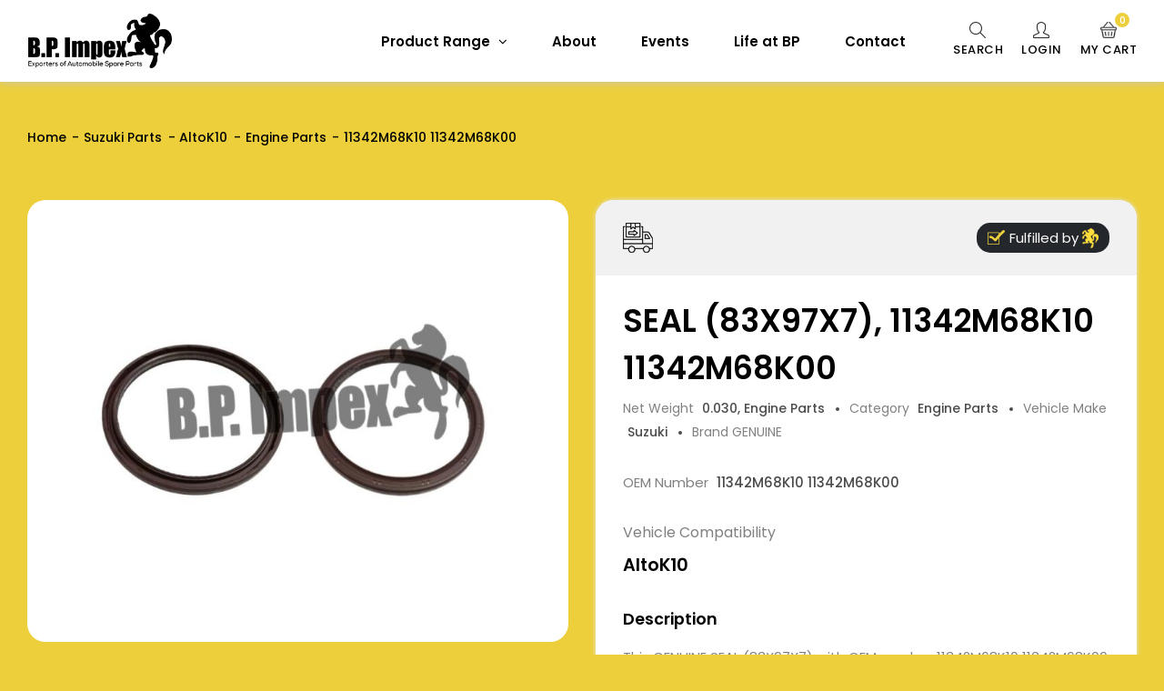

--- FILE ---
content_type: text/html; charset=UTF-8
request_url: https://www.bpautosparesindia.com/oem-detail/SE421G/
body_size: 8610
content:
<!DOCTYPE html>
<html lang="en">
<head>
<meta charset="utf-8">
<title>SEAL (83X97X7), 11342M68K10 11342M68K00</title>
<meta name="viewport" content="width=device-width, initial-scale=1.0, user-scalable=no">
<meta name="keywords" content="" />
<meta name="description" content="ThisGENUINE SEAL (83X97X7) with OEM number 11342M68K10 11342M68K00" />
<meta property="og:title" content="SEAL (83X97X7), 11342M68K10 11342M68K00">
<meta property="og:description" content="ThisGENUINE SEAL (83X97X7) with OEM number 11342M68K10 11342M68K00">
<meta property="og:image" content="https://www.bpautosparesindia.com/admin/suzuki-spare-parts/17066/17066-page.jpg">
<meta property="og:image:alt" content="SEAL (83X97X7), 11342M68K10 11342M68K00">
<meta property="og:url" content="https://www.bpautosparesindia.com/oem-detail/SE421G/">
<meta property="og:type" content="product" />
<meta property="googlebot" content="index, follow ">
<meta property="bingbot" content="index, follow ">
<meta name="robots" content="Index,Follow" />
<meta name="copyright" content="Copyright © 2022-2023 BP Auto Spares India. All Rights Reserved." />
<meta name="twitter:title" content="SEAL (83X97X7), 11342M68K10 11342M68K00">
<meta name="twitter:description" content="ThisGENUINE SEAL (83X97X7) with OEM number 11342M68K10 11342M68K00">
<meta name="twitter:image:alt" content="SEAL (83X97X7), 11342M68K10 11342M68K00">
<meta name="twitter:card" content="summary_large_image">
<meta name="twitter:site" content="@bpautospare" />
<meta property="twitter:image" content="https://www.bpautosparesindia.com/admin/suzuki-spare-parts/17066/17066-page.jpg">
<meta name="google-site-verification" content="3xzCAFC0R__le6Jfjg-5Wm1WJ8bhy0Z4gQx2EH5BLBc" />

<link rel="canonical" href="https://www.bpautosparesindia.com/oem-detail/SE421G/" />

<link rel="shortcut icon" href="https://www.bpautosparesindia.com/images/favicon.ico">
<link href="https://www.bpautosparesindia.com/css/bootstrap.css" rel='stylesheet' type='text/css' />
<link href="https://www.bpautosparesindia.com/css/style.css" rel='stylesheet' type='text/css' />
<link href="https://www.bpautosparesindia.com/css/responsive.css" rel='stylesheet' type='text/css' />
<link href="https://www.bpautosparesindia.com/bpautospares.xml" rel="alternate" type="application/rss+xml" title="BP Auto Spares Top Categories" >


<script>
(function(i,s,o,g,r,a,m){i['GoogleAnalyticsObject']=r;i[r]=i[r]||function(){
(i[r].q=i[r].q||[]).push(arguments)},i[r].l=1*new Date();a=s.createElement(o),
m=s.getElementsByTagName(o)[0];a.async=1;a.src=g;m.parentNode.insertBefore(a,m)
})(window,document,'script','https://www.google-analytics.com/analytics.js','ga');
ga('create', 'UA-87166140-1', 'auto');
ga('send', 'pageview');
</script> 
</head>
<body>
<!--header-->
<div class="hidden_header"></div>
<header class="menu-shrink">
<div class="container">
<div class="row">
<!--logo-->
<div class="navbar-brand"><a href="https://www.bpautosparesindia.com/" title="BP Impex"><img src="https://www.bpautosparesindia.com/images/logo.png" alt="BP Impex" width="158" height="60" /></a></div>
<!--end logo-->
<!--menu-->
<nav class="navbar navbar-expand-lg navbar-light">
<button class="navbar-toggler" type="button" data-toggle="collapse" data-target="#menu" aria-controls="navbarSupportedContent" aria-expanded="false" aria-label="Toggle navigation" style="">
<span class="navbar-toggler-icon"></span>
<span class="navbar-close-icon"><svg id="Capa_1" viewBox="0 0 512.001 512.001"><path d="M284.286,256.002L506.143,34.144c7.811-7.811,7.811-20.475,0-28.285c-7.811-7.81-20.475-7.811-28.285,0L256,227.717    L34.143,5.859c-7.811-7.811-20.475-7.811-28.285,0c-7.81,7.811-7.811,20.475,0,28.285l221.857,221.857L5.858,477.859    c-7.811,7.811-7.811,20.475,0,28.285c3.905,3.905,9.024,5.857,14.143,5.857c5.119,0,10.237-1.952,14.143-5.857L256,284.287    l221.857,221.857c3.905,3.905,9.024,5.857,14.143,5.857s10.237-1.952,14.143-5.857c7.811-7.811,7.811-20.475,0-28.285    L284.286,256.002z"></path></svg></span>
</button>

<div class="collapse navbar-collapse" id="menu">
<ul class="navbar-nav nav-fill">
<li class="nav-item dropdown"><a href="#" class="nav-link">Product Range <i class="fa fa-angle-down"></i></a>
<ul class="dropdown-menu">
   	<li><a class="dropdown-item" href="https://www.bpautosparesindia.com/vehicle/tata-spare-parts/">Tata Parts </a></li>
   	<li><a class="dropdown-item" href="https://www.bpautosparesindia.com/vehicle/mahindra-spare-parts/">Mahindra Parts </a></li>
   	<li><a class="dropdown-item" href="https://www.bpautosparesindia.com/vehicle/suzuki-spare-parts/">Suzuki Parts </a></li>
   	<li><a class="dropdown-item" href="https://www.bpautosparesindia.com/vehicle/leyland-spare-parts/">Ashok Leyland Parts </a></li>
   	<li><a class="dropdown-item" href="https://www.bpautosparesindia.com/vehicle/hyundai-spare-parts/">Hyundai Parts </a></li>
   	<li><a class="dropdown-item" href="https://www.bpautosparesindia.com/vehicle/miscellaneous-spare-parts/">Miscellaneous </a></li>
   	<li><a class="dropdown-item" href="https://www.bpautosparesindia.com/vehicle/nissan-spare-parts/">Nissan Parts </a></li>
   	<li><a class="dropdown-item" href="https://www.bpautosparesindia.com/vehicle/volkswagen-spare-parts/">Volkswagen Parts </a></li>
   	<li><a class="dropdown-item" href="https://www.bpautosparesindia.com/vehicle/eicher-spare-parts/">Eicher Parts </a></li>
	
<!-- <li><a class="dropdown-item" href="vehicle.php">Tata</a></li>
<li><a class="dropdown-item" href="#">Mahindra</a></li>
<li><a class="dropdown-item" href="#">Suzuki</a></li>
<li><a class="dropdown-item" href="#">Hyundai</a></li>
<li><a class="dropdown-item" href="#">Ashok Leyland</a></li> -->
</ul>
</li>
<!--<li class="nav-item dropdown"><a href="#" class="nav-link" title="About Us">Off-road Equipment  <i class="fa fa-angle-down"></i></a>
<ul class="dropdown-menu">
<li><a class="dropdown-item" href="/ace-parts-equipment/">ACE Parts</a></li>
</ul>    
</li>-->
<li class="nav-item"><a href="/about-us/" class="nav-link" title="About Us">About</a></li>
<li class="nav-item"><a href="/event-and-exhibitions/" title="Events &amp; Expos" class="nav-link">Events</a></li>
<li class="nav-item"><a href="/life-at-bp-impex/" title="Life at BP Impex"  class="nav-link">Life at BP</a></li>
<li class="nav-item"><a href="/contact-us/" class="nav-link" title="Contact us" >Contact</a></li>
</ul>

</div>
</nav>
<!--end menu-->



<!--top right-->
<div class="header_right">
<div class="cart_top"><a href="#" data-toggle="collapse" data-target="#top_search"><i class="icon-magnifier"></i>Search</a></div>
<div class="cart_top"><a href="/login/"><i class="icon-user"></i>Login</a></div>
<div class="cart_top dropdown"><a href="#"><img src="/images/cart-hover-icon.png" alt="Cart" width="18" height="18">My Cart<span class="cart_box"><span id="total_product"> 0 </span></span></a>
<div class="dropdown-menu" id="header_cart">
<div class="cart_empty">
<i class="icons icon-handbag"></i>
<div class="sub_head">No items in cart</div>
</div>
</div>
</div>

</div>
<!--end top right-->

</div>

</div>
<!--search bar-->

<!--search form collapse-->
<div class="collapse" id="top_search">
<div class="top_search">
<a href="#" data-toggle="collapse" data-target="#top_search" class="close">×</a>
<form action="/products.php" method="get" class="d-flex search_form">
<div class="dropdown">
<button class="find" type="button"><span>Find a</span> Part</button>
</div>
<input type="text" id="description" name="description" placeholder="Search by OEM number, Vehicle model, category, brand etc." class="form-control" required>
<button type="submit" id="search" class="btn"><i class="icon-magnifier"></i> Search</button>
</form>
</div>
</div>
<!--end search form collapse-->


<!--	
<form action="/products.php" method="get" class="d-flex search_form">
<div class="dropdown">
<button class="find" type="button"><span>Find a</span> Part</button>
</div>
<input type="text" id="description" name="description" placeholder="Search by OEM number, Vehicle model, category, brand etc." class="form-control" required>
<button type="submit" id="search" class="btn"><i class="icon-magnifier"></i> Search</button>
</form>
-->
<!--end search-->

<!--<script type="application/ld+json">
    {
      "@context" : "https://schema.org",
      "@type" : "WebSite",
      "name" : "BP IMPEX",
      "url" : "https://www.bpautosparesindia.com/"
    }
  </script>

<script type="application/ld+json">
{

  "@context": "https://schema.org/",
  "@type": "Article",
  "mainEntityOfPage": {
    "@type": "WebPage",
    "@id": "https://www.bpautosparesindia.com/"
  },
  "headline": "Welcome to BP IMPEX: The leader in supply of auto parts",
  "description": "Exporters of Spare Parts for Indian made vehicles, TATA, Mahindra, Suzuki. BP Impex boasts of genuine, reliable, and high-performance products.",
  "image": {
    "@type": "ImageObject",
    "url": "https://www.bpautosparesindia.com/images/logo.svg",
    "width": "",
    "height": ""
  },
  "publisher": {
    "@type": "Organization",
    "name": "BP IMPEX",
    "logo": {
      "@type": "ImageObject",
      "url": "https://www.bpautosparesindia.com/images/logo.svg",
      "width": "264",
      "height": "100"
    }
  },
  "datePublished": "2015-03-26",
  "dateModified": "2023-01-10",
   "author": [{
          "@type": "Person",
          "name": "Gurjeet Singh",
          "url": "https://www.bpautosparesindia.com/about-us/"
        }
        ]
}
</script>  -->

<script type="application/ld+json">
    {
      "@context": "https://schema.org",
      "@type": "BreadcrumbList",
      "itemListElement": [{
        "@type": "ListItem",
        "position": 1,
        "name": "Tata Spare Parts",
        "item": "https://www.bpautosparesindia.com/vehicle/tata-spare-parts/"
      },{
        "@type": "ListItem",
        "position": 2,
        "name": "Mahindra Spare Parts",
        "item": "https://www.bpautosparesindia.com/vehicle/mahindra-spare-parts/"
      },{
        "@type": "ListItem",
        "position": 3,
        "name": "Suzuki Spare Parts",
        "item": "https://www.bpautosparesindia.com/vehicle/suzuki-spare-parts/"
      },{
        "@type": "ListItem",
        "position": 4,
        "name": "Leyland Spare Parts",
        "item": "https://www.bpautosparesindia.com/vehicle/leyland-spare-parts/"
      },
	{
        "@type": "ListItem",
        "position": 5,
        "name": "Hyundai Spare Parts",
        "item": "https://www.bpautosparesindia.com/vehicle/hyundai-spare-parts/"
      },
      {
        "@type": "ListItem",
        "position": 6,
        "name": "Nissan Spare Parts",
        "item": "https://www.bpautosparesindia.com/vehicle/nissan-spare-parts/"
      }, {
        "@type": "ListItem",
        "position": 7,
        "name": "Volkswagen Spare Parts",
        "item": "https://www.bpautosparesindia.com/vehicle/volkswagen-spare-parts/"
      }
      
      
      
      ]
    }
    </script>


<script type="application/ld+json">
{
  "@context": "https://schema.org/",
  "@type": "Product",
  "name": "SEAL (83X97X7), 11342M68K10 11342M68K00",
  "image": [
    "https://www.bpautosparesindia.com/admin/suzuki-spare-parts/17066/17066-page.jpg"
  ],
  "description": "ThisGENUINE SEAL (83X97X7) with OEM number 11342M68K10 11342M68K00",
  "sku": "11342M68K10 11342M68K00",
  "mpn": "11342M68K10 11342M68K00",
  "brand": {
    "@type": "Suzuki",
    "name": "AltoK10"
  },
  "category": "Engine Parts",
  "url": "https://www.bpautosparesindia.com/oem-detail/SE421G/",
  // "offers": {
  //   "@type": "Offer",
  //   "url": "https://www.bpautosparesindia.com/oem-detail/SE421G/",
  //   "priceCurrency": "USD",
  //   "price": "100.00",
  //   "availability": "http://schema.org/InStock",
  //   "itemCondition": "http://schema.org/NewCondition"
  // },
  "aggregateRating": {
    "@type": "AggregateRating",
    "ratingValue": "5",
    "reviewCount": "100"
  }
}
</script>
</header><!--End header-->

<!--section-->
<section class="oem_detail_bg">
	<div class="container">
		<!--breadcrumb-->
		<ol class="breadcrumb">
			<li class="breadcrumb-item"><a href="index.html">Home</a></li>
			<!--<li class="breadcrumb-item"><a href="https://www.bpautosparesindia.com/tata-spare-parts/">Tata Parts</a></li>-->
			<li class="breadcrumb-item"><a href="/suzuki-spare-parts">Suzuki Parts</a></li>
			<li class="breadcrumb-item">AltoK10</li>	
			<li class="breadcrumb-item">Engine Parts</li>
			<li class="breadcrumb-item">11342M68K10 11342M68K00</li>
		</ol>
		<!--end breadcrumb-->		

		<div class="row">
			<div class="col-xl-6 col-lg-6 col-md-12 col-sm-12"> 
				<figure class="oem_img">
				    				    <!--<img data-src="/admin/suzuki-spare-parts/17066/17066-page.jpg" src="images/loading.gif" alt="SEAL (83X97X7),11342M68K10 11342M68K00" class="img-fluid lazyload">-->
				    <img data-src="https://www.bpautosparesindia.com/admin/suzuki-spare-parts/17066/17066-page.jpg" src="/images/loading.gif" alt="SEAL (83X97X7),11342M68K10 11342M68K00" class="img-fluid lazyload">
				    				</figure>
				 
			</div>
			
			<div class="col-xl-6 col-lg-6 col-md-12 col-sm-12">
				<div class="oem_detail">
					<div class="dispatch">
						<img src="/images/dispatch-icon.png" alt="">
						<span><img src="/images/check-icon1.png" alt="" style="margin-top:-4px;"> Fulfilled by <img src="/images/bp-icon.png" alt="" style="margin-top:-2px;"></span>
					</div>
					
					<!--suzuki-spare-parts-->
					<h1>SEAL (83X97X7), 11342M68K10 11342M68K00</h1>

					<div class="weight_main">
						<span>Net Weight <strong>0.030, Engine Parts</strong></span>
						<span>Category <strong>Engine Parts</strong></span>
						<span>Vehicle Make <strong>Suzuki</strong></span>
						<span>Brand GENUINE</span>
					</div>
					<h2 class="oem_no">OEM Number <strong>11342M68K10 11342M68K00</strong></h2>
					
					<h3><span>Vehicle Compatibility</span>
					AltoK10</h3>
					
					<h4 class="mb-3">Description</h4>
					<p>This GENUINE SEAL (83X97X7) with OEM number 11342M68K10 11342M68K00 comes under Engine Parts. It is suitable for suzuki-spare-parts and is available in stock.</p>
					
					<div class="qty_main">
						Quantity <input type="text" prod_id="17066" id="tot_qty" class="form-control"  value="1" min="1" max="10">
						<!-- <a href="#" class="btn">Add to enquiry cart</a> -->
						  
            <a class="btn" href="/login/?redirect=L29lbS1kZXRhaWwvU0U0MjFHLw==" title="Add to My Inquiry Cart" style="color:#fff;">Add to My Inquiry Cart</a>
              
					</div>
				
				</div>
			</div>
		</div>

		<!-- <div class="add_more_box">
			<div class="heading">Add More Parts</div>
			<div class="row">
								<div class="col-xl-3 col-lg-3 col-md-6 col-sm-6" itemtype="https://schema.org/ImageObject">
				   <div class="product ">
                      <figure><a class="" data-fancybox="images" href="/admin/tata-spare-parts/medium-1713855724TE558AF-ink.jpeg" data-caption="Belt Tensioner"><img data-src="/admin/tata-spare-parts/medium-1713855724TE558AF-ink.jpeg" src="/images/loading.gif" itemprop="contentUrl" alt="Belt Tensioner" title="Belt Tensioner" class="img-fluid lazyload" width="287" height="275"></a></figure>
                      <article>
                         <h4 itemprop="name">Belt Tensioner</h4>
                         <div class="oe_main">
                            <p class="oem_h"><strong>OEM No.</strong></p> <span><strong>278620999923 278615999902</strong></span>
                         </div>
                          <div class="oe_main">
                             <p><strong>Vehicle Model</strong></p> <h6>Tata1518,1318,2516</h6>
                          </div>     
                         <div id="addedtocart2" style="display: none;"><a class="btn" style="background-color:#eabf00; ">Added in Cart</a></div>
                         <div id="atocopt2" style="">
                              
                            <a class="btn" href="/login/?redirect=L29lbS1kZXRhaWwvU0U0MjFHLw==" title="Add to My Inquiry Cart">Add to My Inquiry Cart</a>
                              
                              <div class="cart_toggle">
                                <label>QTY</label>
                                <div class="qty">
                                    <button type="button" class="minus btn-number" data-type="minus" data-field="quant[2]">-</button>
                                    <input type="text" name="quant[2]" prod_id="2" id="tot_qty" class="q_input"  value="1" min="1" max="10">
                                    <button type="button" class="minus btn-number" data-type="plus" data-field="quant[2]">+</button>
                                </div>
                                <a href="javascript:0" class="btn addcart" title="Confirm">Confirm</a>
                              </div>
                         </div>
                      </article>
                   </div>
				</div>
							<div class="col-xl-3 col-lg-3 col-md-6 col-sm-6" itemtype="https://schema.org/ImageObject">
				   <div class="product ">
                      <figure><a class="" data-fancybox="images" href="/admin/tata-spare-parts/medium-1756106818TE1585BO.jpg" data-caption="Fuel Injection Pump - Rot"><img data-src="/admin/tata-spare-parts/medium-1756106818TE1585BO.jpg" src="/images/loading.gif" itemprop="contentUrl" alt="Fuel Injection Pump - Rotary" title="Fuel Injection Pump - Rotary" class="img-fluid lazyload" width="287" height="275"></a></figure>
                      <article>
                         <h4 itemprop="name">Fuel Injection Pump - Rot</h4>
                         <div class="oe_main">
                            <p class="oem_h"><strong>OEM No.</strong></p> <span><strong>0460426407</strong></span>
                         </div>
                          <div class="oe_main">
                             <p><strong>Vehicle Model</strong></p> <h6>1318,4018,1615</h6>
                          </div>     
                         <div id="addedtocart11" style="display: none;"><a class="btn" style="background-color:#eabf00; ">Added in Cart</a></div>
                         <div id="atocopt11" style="">
                              
                            <a class="btn" href="/login/?redirect=L29lbS1kZXRhaWwvU0U0MjFHLw==" title="Add to My Inquiry Cart">Add to My Inquiry Cart</a>
                              
                              <div class="cart_toggle">
                                <label>QTY</label>
                                <div class="qty">
                                    <button type="button" class="minus btn-number" data-type="minus" data-field="quant[11]">-</button>
                                    <input type="text" name="quant[11]" prod_id="11" id="tot_qty" class="q_input"  value="1" min="1" max="10">
                                    <button type="button" class="minus btn-number" data-type="plus" data-field="quant[11]">+</button>
                                </div>
                                <a href="javascript:0" class="btn addcart" title="Confirm">Confirm</a>
                              </div>
                         </div>
                      </article>
                   </div>
				</div>
							<div class="col-xl-3 col-lg-3 col-md-6 col-sm-6" itemtype="https://schema.org/ImageObject">
				   <div class="product ">
                      <figure><a class="" data-fancybox="images" href="/admin/tata-spare-parts/medium-for-watermarke---ac-piston-1305917291.jpg" data-caption="Air Compressor Piston "><img data-src="/admin/tata-spare-parts/medium-for-watermarke---ac-piston-1305917291.jpg" src="/images/loading.gif" itemprop="contentUrl" alt="Air Compressor Piston " title="Air Compressor Piston " class="img-fluid lazyload" width="287" height="275"></a></figure>
                      <article>
                         <h4 itemprop="name">Air Compressor Piston </h4>
                         <div class="oe_main">
                            <p class="oem_h"><strong>OEM No.</strong></p> <span><strong>NA</strong></span>
                         </div>
                          <div class="oe_main">
                             <p><strong>Vehicle Model</strong></p> <h6>2516.1316,1318,4018</h6>
                          </div>     
                         <div id="addedtocart14" style="display: none;"><a class="btn" style="background-color:#eabf00; ">Added in Cart</a></div>
                         <div id="atocopt14" style="">
                              
                            <a class="btn" href="/login/?redirect=L29lbS1kZXRhaWwvU0U0MjFHLw==" title="Add to My Inquiry Cart">Add to My Inquiry Cart</a>
                              
                              <div class="cart_toggle">
                                <label>QTY</label>
                                <div class="qty">
                                    <button type="button" class="minus btn-number" data-type="minus" data-field="quant[14]">-</button>
                                    <input type="text" name="quant[14]" prod_id="14" id="tot_qty" class="q_input"  value="1" min="1" max="10">
                                    <button type="button" class="minus btn-number" data-type="plus" data-field="quant[14]">+</button>
                                </div>
                                <a href="javascript:0" class="btn addcart" title="Confirm">Confirm</a>
                              </div>
                         </div>
                      </article>
                   </div>
				</div>
							<div class="col-xl-3 col-lg-3 col-md-6 col-sm-6" itemtype="https://schema.org/ImageObject">
				   <div class="product ">
                      <figure><a class="" data-fancybox="images" href="/admin/tata-spare-parts/medium-1422948846278901140102 copy.jpg" data-caption="Timing Cover Front"><img data-src="/admin/tata-spare-parts/medium-1422948846278901140102 copy.jpg" src="/images/loading.gif" itemprop="contentUrl" alt="Timing Cover Front" title="Timing Cover Front" class="img-fluid lazyload" width="287" height="275"></a></figure>
                      <article>
                         <h4 itemprop="name">Timing Cover Front</h4>
                         <div class="oe_main">
                            <p class="oem_h"><strong>OEM No.</strong></p> <span><strong>278901140102</strong></span>
                         </div>
                          <div class="oe_main">
                             <p><strong>Vehicle Model</strong></p> <h6>Xenon2.2</h6>
                          </div>     
                         <div id="addedtocart1641" style="display: none;"><a class="btn" style="background-color:#eabf00; ">Added in Cart</a></div>
                         <div id="atocopt1641" style="">
                              
                            <a class="btn" href="/login/?redirect=L29lbS1kZXRhaWwvU0U0MjFHLw==" title="Add to My Inquiry Cart">Add to My Inquiry Cart</a>
                              
                              <div class="cart_toggle">
                                <label>QTY</label>
                                <div class="qty">
                                    <button type="button" class="minus btn-number" data-type="minus" data-field="quant[1641]">-</button>
                                    <input type="text" name="quant[1641]" prod_id="1641" id="tot_qty" class="q_input"  value="1" min="1" max="10">
                                    <button type="button" class="minus btn-number" data-type="plus" data-field="quant[1641]">+</button>
                                </div>
                                <a href="javascript:0" class="btn addcart" title="Confirm">Confirm</a>
                              </div>
                         </div>
                      </article>
                   </div>
				</div>
			
			</div>
		</div> -->
				<div class="model_box">
			<div class="heading">Choose Your Vehicle Model</div>
			<div class="row">
                                    <div class="col-2">
        				<div class="model">
        					<a href="https://www.bpautosparesindia.com/products/suzuki-spare-parts/astar/14/" target="_blank">Suzuki A-star</a>
        				</div>
        			</div>
                                        <div class="col-2">
        				<div class="model">
        					<a href="https://www.bpautosparesindia.com/products/suzuki-spare-parts/alto/15/" target="_blank">Suzuki Alto</a>
        				</div>
        			</div>
                                        <div class="col-2">
        				<div class="model">
        					<a href="https://www.bpautosparesindia.com/products/suzuki-spare-parts/baleno/16/" target="_blank">Suzuki Baleno</a>
        				</div>
        			</div>
                                        <div class="col-2">
        				<div class="model">
        					<a href="https://www.bpautosparesindia.com/products/suzuki-spare-parts/celerio/17/" target="_blank">Suzuki Celerio</a>
        				</div>
        			</div>
                                        <div class="col-2">
        				<div class="model">
        					<a href="https://www.bpautosparesindia.com/products/suzuki-spare-parts/ciaz/18/" target="_blank">Suzuki Ciaz</a>
        				</div>
        			</div>
                                        <div class="col-2">
        				<div class="model">
        					<a href="https://www.bpautosparesindia.com/products/suzuki-spare-parts/ertiga/19/" target="_blank">Suzuki Ertiga</a>
        				</div>
        			</div>
                                        <div class="col-2">
        				<div class="model">
        					<a href="https://www.bpautosparesindia.com/products/suzuki-spare-parts/gypsy/20/" target="_blank">Suzuki Gypsy</a>
        				</div>
        			</div>
                                        <div class="col-2">
        				<div class="model">
        					<a href="https://www.bpautosparesindia.com/products/suzuki-spare-parts/ignis-wagonr3rdgen/21/" target="_blank">Suzuki Ignis</a>
        				</div>
        			</div>
                                        <div class="col-2">
        				<div class="model">
        					<a href="https://www.bpautosparesindia.com/products/suzuki-spare-parts/ritz--swift/22/" target="_blank">Suzuki Ritz</a>
        				</div>
        			</div>
                                        <div class="col-2">
        				<div class="model">
        					<a href="https://www.bpautosparesindia.com/products/suzuki-spare-parts/swift/23/" target="_blank">Suzuki Swift</a>
        				</div>
        			</div>
                                        <div class="col-2">
        				<div class="model">
        					<a href="https://www.bpautosparesindia.com/products/suzuki-spare-parts/sx4/24/" target="_blank">Suzuki SX4</a>
        				</div>
        			</div>
                                        <div class="col-2">
        				<div class="model">
        					<a href="https://www.bpautosparesindia.com/products/suzuki-spare-parts/wagnor/25/" target="_blank">Suzuki Wagonr</a>
        				</div>
        			</div>
                                        <div class="col-2">
        				<div class="model">
        					<a href="https://www.bpautosparesindia.com/products/suzuki-spare-parts/zen/26/" target="_blank">Suzuki Zen</a>
        				</div>
        			</div>
                                        <div class="col-2">
        				<div class="model">
        					<a href="https://www.bpautosparesindia.com/products/suzuki-spare-parts/swift/70/" target="_blank">Suzuki Swift DZire</a>
        				</div>
        			</div>
                                        <div class="col-2">
        				<div class="model">
        					<a href="https://www.bpautosparesindia.com/products/suzuki-spare-parts/breeza--celerio--ciazfacelift--ertiga1stgen--ritz1st--2ndgen--scross1st--2ndgen--swift--/71/" target="_blank">Suzuki Vitara Brezza</a>
        				</div>
        			</div>
                                        <div class="col-2">
        				<div class="model">
        					<a href="https://www.bpautosparesindia.com/products/suzuki-spare-parts/esteem--zen/72/" target="_blank">Suzuki Esteem</a>
        				</div>
        			</div>
                                        <div class="col-2">
        				<div class="model">
        					<a href="https://www.bpautosparesindia.com/products/suzuki-spare-parts/alto/73/" target="_blank">Suzuki Alto K10</a>
        				</div>
        			</div>
                                        <div class="col-2">
        				<div class="model">
        					<a href="https://www.bpautosparesindia.com/products/suzuki-spare-parts/baleno/74/" target="_blank">Suzuki Baleno Altura</a>
        				</div>
        			</div>
                                        <div class="col-2">
        				<div class="model">
        					<a href="https://www.bpautosparesindia.com/products/suzuki-spare-parts/eco/76/" target="_blank">Suzuki Eeco</a>
        				</div>
        			</div>
                                        <div class="col-2">
        				<div class="model">
        					<a href="https://www.bpautosparesindia.com/products/suzuki-spare-parts/balenors10l/168/" target="_blank">Baleno New Model</a>
        				</div>
        			</div>
                                        <div class="col-2">
        				<div class="model">
        					<a href="https://www.bpautosparesindia.com/products/suzuki-spare-parts/maruti/169/" target="_blank">Suzuki 800</a>
        				</div>
        			</div>
                                        <div class="col-2">
        				<div class="model">
        					<a href="https://www.bpautosparesindia.com/products/suzuki-spare-parts/swiftdzire3rdgen12l/170/" target="_blank">Suzuki Swift New Model</a>
        				</div>
        			</div>
                                        <div class="col-2">
        				<div class="model">
        					<a href="https://www.bpautosparesindia.com/products/suzuki-spare-parts/swift3rdgen12l/171/" target="_blank">Suzuki Swift Dzire New Model</a>
        				</div>
        			</div>
                                        <div class="col-2">
        				<div class="model">
        					<a href="https://www.bpautosparesindia.com/products/suzuki-spare-parts/supercarry08l/172/" target="_blank">Suzuki Super Carry</a>
        				</div>
        			</div>
                                        <div class="col-2">
        				<div class="model">
        					<a href="https://www.bpautosparesindia.com/products/suzuki-spare-parts/astar--ertiga--ritz--swiftandswiftdzire1stand2ndgen--wagonrzenestilo/173/" target="_blank">Suzuki Splash</a>
        				</div>
        			</div>
                                        <div class="col-2">
        				<div class="model">
        					<a href="https://www.bpautosparesindia.com/products/suzuki-spare-parts/versa13l/174/" target="_blank">Suzuki Versa</a>
        				</div>
        			</div>
                                        <div class="col-2">
        				<div class="model">
        					<a href="https://www.bpautosparesindia.com/products/suzuki-spare-parts/baleno1stgen--balenoaltura/175/" target="_blank">Suzuki Baleno Old Model</a>
        				</div>
        			</div>
                                        <div class="col-2">
        				<div class="model">
        					<a href="https://www.bpautosparesindia.com/products/suzuki-spare-parts/kizashi24lat/176/" target="_blank">Suzuki Kizashi</a>
        				</div>
        			</div>
                                        <div class="col-2">
        				<div class="model">
        					<a href="https://www.bpautosparesindia.com/products/suzuki-spare-parts/grandvitara/177/" target="_blank">Suzuki Grand Vitara</a>
        				</div>
        			</div>
                                        <div class="col-2">
        				<div class="model">
        					<a href="https://www.bpautosparesindia.com/products/suzuki-spare-parts/ciaz14l-ertiga1st-2ndgen-scrossf--l-vitarabrezzaf--l-xl615l/178/" target="_blank">Suzuki XL6</a>
        				</div>
        			</div>
                                    
                
            </div>
			<!--<div class="row">
				<div class="col-2">
					<div class="model">
						<a href="https://www.bpautosparesindia.com/products/tata-spare-parts/tata-xenon-1/1/">Tata Xenon</a>
					</div>
				</div>
				<div class="col-2">
					<div class="model">
						<a href="https://www.bpautosparesindia.com/products/tata-spare-parts/tata-ace/2/">Tata Ace</a>
					</div>
				</div>
				<div class="col-2">
					<div class="model">
						<a href="https://www.bpautosparesindia.com/products/tata-spare-parts/tata-indica/4/">Tata Indica</a>
					</div>
				</div>
				<div class="col-2">
					<div class="model">
						<a href="https://www.bpautosparesindia.com/products/tata-spare-parts/tata-safari/5/">Tata Safari</a>
					</div>
				</div>
				<div class="col-2">
					<div class="model">
						<a href="https://www.bpautosparesindia.com/products/tata-spare-parts/tata-sumo-spare-parts/6/">Tata Sumo</a>
					</div>
				</div>
				<div class="col-2">
					<div class="model">
						<a href="https://www.bpautosparesindia.com/products/tata-spare-parts/tata-telcoline/7/">Tata Telcoline</a>
					</div>
				</div>
				<div class="col-2">
					<div class="model">
						<a href="https://www.bpautosparesindia.com/products/tata-spare-parts/tata-indigo-marina/43/">Tata Indigo Marina</a>
					</div>
				</div>
				<div class="col-2">
					<div class="model">
						<a href="https://www.bpautosparesindia.com/products/tata-spare-parts/indica-v2/44/">Tata Indica V2</a>
					</div>
				</div>
				<div class="col-2">
					<div class="model">
						<a href="https://www.bpautosparesindia.com/products/tata-spare-parts/tata-indica-vista/45/">Tata Indica Vista</a>
					</div>
				</div>
				<div class="col-2">
					<div class="model">
						<a href="https://www.bpautosparesindia.com/products/tata-spare-parts/tata-aria/46/">Tata Aria</a>
					</div>
				</div>
				<div class="col-2">
					<div class="model">
						<a href="https://www.bpautosparesindia.com/products/tata-spare-parts/tata-indica-dicor-spare-parts/47/">Tata Indica Dicor</a>
					</div>
				</div>
				<div class="col-2">
					<div class="model">
						<a href="https://www.bpautosparesindia.com/products/tata-spare-parts/tata-sumo-victa/49/">Tata Sumo Victa</a>
					</div>
				</div>
				<div class="col-2">
					<div class="model">
						<a href="https://www.bpautosparesindia.com/products/tata-spare-parts/tata-marcopolo/52/">Tata Marcopolo</a>
					</div>
				</div>
				<div class="col-2">
					<div class="model">
						<a href="https://www.bpautosparesindia.com/products/tata-spare-parts/tata-prima/54/">Tata Prima</a>
					</div>
				</div>
				<div class="col-2">
					<div class="model">
						<a href="https://www.bpautosparesindia.com/products/tata-spare-parts/tata-2515/84/">Tata 2515</a>
					</div>
				</div>
				
			</div>-->
		</div>	
		
		<div class="category_box">
			<div class="heading">Choose Your Category</div>
			<div class="row">
				<div class="col-xl-2 col-lg-2 col-md-4 col-sm-6">				  
				   <a href="https://www.bpautosparesindia.com/category/body-parts/">
					  <div class="category">
						 <img data-src="/images/body-parts.png" src="images/loading.gif" alt="Body Parts" class="img-fluid lazyload" width="100" height="100">
						 <h5>Body Parts</h5>
					  </div>
				   </a>
				</div>					
				<div class="col-xl-2 col-lg-2 col-md-4 col-sm-6">				   
				   <a href="https://www.bpautosparesindia.com/category/brake-parts/">
					  <div class="category">
						 <img data-src="/images/break-parts.png" src="images/loading.gif" alt="Brake Parts" class="img-fluid lazyload" width="100" height="100">
						 <h5>Brake Parts</h5>
					  </div>
				   </a>
				</div>					
				<div class="col-xl-2 col-lg-2 col-md-4 col-sm-6">
				   <a href="https://www.bpautosparesindia.com/category/clutch-parts">
					  <div class="category">
						 <img data-src="/images/clutch-parts.png" src="images/loading.gif" alt="Clutch Parts" class="img-fluid lazyload" width="100" height="100">
						 <h5>Clutch Parts</h5>
					  </div>
				   </a>
				</div>					
				<div class="col-xl-2 col-lg-2 col-md-4 col-sm-6">
				   <a href="https://www.bpautosparesindia.com/category/electrical-parts/">
					  <div class="category">
						 <img data-src="/images/electrical-parts.png" src="images/loading.gif" alt="Electrical Parts" class="img-fluid lazyload" width="100" height="100">
						 <h5>Electrical Parts</h5>
					  </div>
				   </a>
				</div>					
				<div class="col-xl-2 col-lg-2 col-md-4 col-sm-6">
				   <a href="https://www.bpautosparesindia.com/category/engine-parts/">
					  <div class="category">
						 <img data-src="/images/engine-parts.png" src="images/loading.gif" alt="Engine Parts" class="img-fluid lazyload" width="100" height="100">
						 <h5>Engine Parts</h5>
					  </div>
				   </a>
				</div>					
				<div class="col-xl-2 col-lg-2 col-md-4 col-sm-6">
				   <a href="https://www.bpautosparesindia.com/category/front-and-rear-axle-parts/">
					  <div class="category">
						 <img data-src="/images/front-rear-parts.png" src="images/loading.gif" alt="Front &amp; Rear Axle Parts" class="img-fluid lazyload" width="100" height="100">
						 <h5>Front &amp; Rear Axle Parts</h5>
					  </div>
				   </a>
				</div>					
				<div class="col-xl-2 col-lg-2 col-md-4 col-sm-6">
				   <a href="https://www.bpautosparesindia.com/category/gear-parts">
					  <div class="category">
						 <img data-src="/images/gear-parts.png" src="images/loading.gif" alt="Gear Parts" class="img-fluid lazyload" width="100" height="100">
						 <h5>Gear Parts</h5>
					  </div>
				   </a>
				</div>					
				<div class="col-xl-2 col-lg-2 col-md-4 col-sm-6">
				   <a href="https://www.bpautosparesindia.com/category/propeller-shaft">
					  <div class="category">
						 <img data-src="/images/propeller-shaft-parts.png" src="images/loading.gif" alt="Propeller Shaft" class="img-fluid lazyload" width="100" height="100">
						 <h5>Propeller Shaft</h5>
					  </div>
				   </a>
				</div>
					
				<div class="col-xl-2 col-lg-2 col-md-4 col-sm-6">
				   <a href="https://www.bpautosparesindia.com/category/steering-and-suspension-parts">
					  <div class="category">
						 <img data-src="/images/suspension-parts.png" src="images/loading.gif" alt="Steering &amp; Suspension Parts" class="img-fluid lazyload" width="100" height="100">
						 <h5>Steering &amp; Suspension Parts</h5>
					  </div>
				   </a>
				</div>					
				<div class="col-xl-2 col-lg-2 col-md-4 col-sm-6">
				   <a href="https://www.bpautosparesindia.com/category/various-hoses-and-pipes/">
					  <div class="category">
						 <img data-src="/images/various-pipes-parts.png" src="images/loading.gif" alt="Various Hoses &amp; Pipes" class="img-fluid lazyload" width="100" height="100">
						 <h5>Various Hoses &amp; Pipes</h5>
					  </div>
				   </a>
				</div>
			</div>
		</div>
		
	</div>
</section>
<!--end section-->


<!--footer-->
<footer>
<div class="container">
<div class="row footer-grids">
<div class="col-xl-3 col-lg-3 col-md-6 col-sm-4 mb-sm-5 mb-4">
<div class="footer_logo">
<a href="/" title=""><img src="/images/footer-logo.webp" alt="BP Impex - Auto Spare Parts India" width="158" height="60"></a>
</div>
<div class="f_heading">Follow Us</div>
<div class="social-icon">
<a href="http://facebook.com/bpautospares/" target="_blank"><i class="fa fa-facebook-square"></i></a>
<a href="https://www.youtube.com/channel/UCWsXn6r-q4jpGO5qhDCR5MQ" target="_blank"><i class="fa fa-youtube"></i></a>
<a href="https://www.linkedin.com/company/b-p-impex" target="_blank"><i class="fa fa-linkedin-square"></i></a>
</div>
</div>
<div class="col-xl-3 col-lg-3 col-md-6 col-sm-8 mb-sm-4 mb-4">
<div class="f_heading">Product Range</div>
<ul class="pull-left">
<li><a href="https://www.bpautosparesindia.com/vehicle/tata-spare-parts/" title="Tata Spare Parts">Tata Parts</a></li>
<li><a href="https://www.bpautosparesindia.com/vehicle/mahindra-spare-parts/" title="Mahindra Spare Parts">Mahindra Parts</a></li>
<li><a href="https://www.bpautosparesindia.com/vehicle/suzuki-spare-parts/" title="Suzuki Spare Parts">Suzuki Parts</a></li>
<li><a href="https://www.bpautosparesindia.com/vehicle/leyland-spare-parts/" title="Ashok Leyland Spare Parts">Ashok Leyland Parts</a></li>
<li><a href="https://www.bpautosparesindia.com/vehicle/hyundai-spare-parts/"title="Hyundai Spare Parts">Hyundai Parts</a></li>
<!--<li><a href="/vehicle/manparts/">Man Parts</a></li>-->
</ul>
<ul class="pull-right pr-4">
<li><a href="/vehicle/miscellaneous-spare-parts/">Miscellaneous</a></li>
<li><a href="/payment.php">Manual Payment</a></li>  
<li><a href="https://www.bpautosparesindia.com/eicher-truck-spare-parts/">Eicher Truck Spare Parts</a></li>
</ul>
</div>
<div class="col-xl-3 col-lg-3 col-md-6 col-sm-12 mb-sm-4 mb-5">
<div class="f_heading">Links</div>
<ul class="pull-left">
<li><a href="/about-us/" title="About Bp Impex - Experts of Indian Vehicle Spare Parts">About Us</a></li>
<li><a href="/event-and-exhibitions/" title="Events Expos">Events &amp; Expos</a></li>
<li><a href="/life-at-bp-impex/" title="Life at Bp Impex">Life at BP Impex</a></li>
<li><a href="/contact-us/" title="Contact BP Impex Auto Spare Parts">Contact Us</a></li>
<li><a href="/careers/" title="Careers at Auto Spare Parts company">Careers</a></li>
<li><a href="/press-release/" title="Press Release">Press Release</a></li>
<li><a href="/youtube-videos/" title="Press Release">Video</a></li>
</ul>
<ul class="pull-right pr-4">
<li><a href="https://www.bpautosparesindia.com/tata-parts-list/" title="Tata Spare List">Tata Parts List</a></li>
<li><a href="https://www.bpautosparesindia.com/mahindra-spare-parts/mahindra-parts-list/" title="Mahindra Spare List">Mahindra Parts List</a></li>
<li><a href="https://www.bpautosparesindia.com/leyland-spare-parts/leyland-parts-list/" title="Leyland Spare Parts List">Leyland Parts List</a></li>
<li><a href="https://www.bpautosparesindia.com/suzuki-spare-parts/suzuki-parts-list/" title="Suzuki Spare List">Suzuki Parts List</a></li>
<li><a href="https://articles.bpautosparesindia.com/" title="Blog">Blog</a></li>
<li><a href="https://www.bpautosparesindia.com/sitemap/" title="Sitemap">Sitemap</a></li>
</ul>
</div>
<div class="col-xl-3 col-lg-3 col-md-6 col-sm-8 mb-sm-4 mb-4">
<div class="f_heading">Get In Touch</div>
<p><span class="fa fa-phone"></span> <a href="tel:+918826182971">(+91) - 8826182971</a></p>
<p><span class="fa fa-envelope"></span><a href="mailto:info@bpimpex.in">info@bpimpex.in</a></p>
<p><span class="fa fa-map-marker"></span> 4984-4985 Roshanara Road Delhi – 110007, INDIA</p> 
</div>

</div>
</div>
<div class="copyright">
<div class="container">
Copyright © 2022 - 2023 BP Auto Spares India. All rights reserved.
<span class="design">Design and Maintain by <a href="https://www.websolutioncentre.com/" title="Website Designing Company in Delhi" target="_blank">Web Solution Centre
</a></span>
</div>
</div>
</footer>
<!-- //footer -->


<!--js start-->
<script src="https://www.bpautosparesindia.com/js/jquery-3.3.1.min.js"></script>
<script src="https://www.bpautosparesindia.com/js/bootstrap.min.js" defer></script>
<script src="https://www.bpautosparesindia.com/js/owl.carousel.js" defer></script>
<!-- start-smoth-scrolling --> 
<!--<script src="/js/smoothscroll.js" defer></script>--> 
<!--<script src="https://cdn.jsdelivr.net/gh/TeenPattiTycoon/jsdelivr/move-top.js" defer></script> -->
<script src="https://www.bpautosparesindia.com/js/move-top.js" defer></script> 
<script src="https://www.bpautosparesindia.com/js/easing.js" defer></script> 
<script>
$(document).ready(function () {
$().UItoTop({
easingType: 'easeOutQuart'
});

});
</script> 
<!-- //scrolling script -->  
<script>
$(document).ready(function() {
    $(window).scroll(function () {
      console.log($(window).scrollTop())
    if ($(window).scrollTop() > 40) {
      $('header').addClass('header-shrink');
    }
    if ($(window).scrollTop() < 40) {
      $('header').removeClass('header-shrink');
    }
  });
  
});
</script>
<script>
$(document).ready(function() { 
$("#event").owlCarousel({
autoPlay: 5000, //Set AutoPlay to 3 seconds
autoPlay : true,
navigation :true,
pagination: false,
items : 2,
itemsDesktop : [1199, 2],
});
$("#team").owlCarousel({
autoPlay: 5000, //Set AutoPlay to 3 seconds
autoPlay : true,
navigation :true,
pagination: false,
items : 3,
itemsDesktop : [1199, 2],
});
$("#testimonials").owlCarousel({
autoPlay: 5000, //Set AutoPlay to 3 seconds
autoPlay : true,
navigation :true,
pagination: false,
items : 1,
itemsDesktop : [1199, 1],
itemsDesktopSmall : [823, 1],
itemsTablet : [768, 1],
});

}); 
</script>

<script> 
$('.carousel').carousel({
    pause: "true"
}).on('slide.bs.carousel', function(args) {
  
});

$(".list-inline-item").click(function(){
    
    $('.yt_player_iframe').each(function(){
        this.contentWindow.postMessage('{"event":"command","func":"stopVideo","args":""}', '*')
    });
});
</script>
<script src="https://www.bpautosparesindia.com/js/jquery.fancybox.min.js" defer></script>
<script>
$('.btn-number').click(function(e){
e.preventDefault();
fieldName = $(this).attr('data-field');
    type      = $(this).attr('data-type');
    var input = $("input[name='"+fieldName+"']");
    var currentVal = parseInt(input.val());
    if (!isNaN(currentVal)) {
        if(type == 'minus') {
            if(currentVal > input.attr('min')) {
                input.val(currentVal - 1).change();
            } 
            if(currentVal <= input.attr('max')) { 
                $('.btn-number[data-type="plus"]').removeAttr('disabled');
            }
            
            if(parseInt(input.val()) == input.attr('min')) {
                $(this).attr('', true);
            }
        } else if(type == 'plus') {
            if(currentVal < input.attr('max')) {
                input.val(currentVal + 1).change();
            }
            if(parseInt(input.val()) == input.attr('max')) {
                $(this).attr('disabled', true);
            }
        }
    } else {
        input.val(0);
    }
});
</script>
<!-- <script>
$(".add_en").click(function() {
  $(".cart_toggle").toggle();
});
</script> -->

<script>
$(".add_en").click(function() {

    $(this).parent().find(".cart_toggle").toggle();
});
</script>


<script type="text/javascript" src="https://cdnjs.cloudflare.com/ajax/libs/intl-tel-input/17.0.3/js/intlTelInput.min.js"></script>
<!--<script src="https://www.bpautosparesindia.com/js/intlTelInput.js" defer></script>-->
<script src="https://cdnjs.cloudflare.com/ajax/libs/intl-tel-input/17.0.16/js/utils.min.js" defer></script>
<script>
    var input = document.querySelector("#phone");
    window.intlTelInput(input, {
                excludeCountries: ["in"]
                
    });	
</script>

<script type="text/javascript">
    $("#header_cart").delegate(".product_order a","click",function(e){ 
        //alert('hello');
    e.preventDefault();
    let $this = $(this);
    let index = $this.attr('data-index');
    let product_id = $this.attr('data-info');
    $.ajax({
            method : "post",
            url : "/ajax/remove_cart.php", 
            data : {index:index,product_id:product_id},
            success : function(data){ 
                if($("#header_cart .product_order").length ==1){
                    let data = '<div  class="text-center"><i class="fa fa-shopping-bag"></i><h6>No items in cart</h6></div>';
                    $("#header_cart").html(data);
                } else {
                    $this.closest(".product_order").remove();
                    $("#header_cart").append("<p class='alert alert-danger' style='margin-top:10px;' id='c_m'>Product Removed Successfully.</p>");
                    setTimeout(function(){
                        $("#c_m").remove();
                    },1500);
                }
                $("#total_product").html($("#header_cart").find(".product_order").length);
            }
        });
});



</script>

<!--<script>
$(document).bind("contextmenu",function(e){
  return false;
    });
</script>--> 
<script src="https://www.bpautosparesindia.com/js/lazyload.js" defer></script>

</body>
</html>
<script type="text/javascript">
	$(".addcart").click(function(){

        // alert('');
                location.href = "/login/?redirect=L29lbS1kZXRhaWwvU0U0MjFHLw==";
         });
</script>

--- FILE ---
content_type: text/css
request_url: https://www.bpautosparesindia.com/css/style.css
body_size: 9741
content:
@charset "utf-8";@import url(https://fonts.googleapis.com/css2?family=Poppins:wght@100;200;300;400;500;600;700;800;900&display=swap);@import url(../css/simple-line-icons.css);@import url(../css/owl.carousel.min.css);@import url(../css/font-awesome.min.css);@import url(../css/fancybox.min.css);@import url(../css/intlTelInput.css);@import url(../css/star-rating.css);#event .item,#team .item,.cart_top,.heading_main,header .container{position:relative}.cart_top a,.f_heading,.search_form .btn{text-transform:uppercase}#toTop,.catalogue_btn .btn:hover .c_img,.catalogue_btn .h_img{display:none}#toTop,footer{background:#000}#toTop:after,.b5,.cart_box,.cart_empty,.cart_top,.category,.footer-grids p .fa,.navbar-expand-lg,.social-icon a{text-align:center}.forgot,.sign_up a{text-decoration:underline}.hidden_header{height:90px}header{position:fixed;z-index:91;top:0;left:0;right:0;padding:13.5px 0;background:#fff;box-shadow:#c3c3c3 0 0 10px 0}.header-shrink{background:#fff;transition:.3s ease-in-out}.catalogue_btn{margin-right:1rem}.catalogue_btn .btn{margin-top:0;padding-left:30px;padding-right:30px}.catalogue_btn .btn img{margin-left:5px;margin-top:-5px}.cart_bg .heading_main .heading span,.catalogue_btn .btn:hover .h_img,.oe_main p,.yellow_bg .heading_main .heading span{display:inline-block}.header-shrink .catalogue_btn{margin-left:auto}.inner_header{background-image:linear-gradient(#f7d840,#ffde3e)}.header_right{display:flex;align-items:center;padding-right:15px;margin-left:0}.b2,.b3{flex-direction:column;left:0}.cart_top{padding:8px 0 8px 20px;font-weight:500;letter-spacing:.5px}.banner_heading,.video_box .heading span strong{font-weight:700}.cart_top a{color:#000;font-size:13px;display:block}.cart_top i,.cart_top img{font-size:18px;display:block;color:#000;height:18px;margin:auto;opacity:.8}.cart_box{position:absolute;right:8px;top:-2px;background:#edcf3b;width:16px;height:16px;border-radius:40px;font-size:11px;color:#fff;line-height:17px;letter-spacing:0}.b1,.b4,.b5,.b6,.search_shrink{right:0}.cart_top .dropdown-menu{min-width:350px;left:inherit;right:0;padding:20px;font-weight:400;letter-spacing:0}.cart_top .dropdown-menu:before{left:49%;top:-24px}.cart_empty{padding:5% 0;font-size:14px}.cart_empty .icons{font-size:30px;color:#edcf3b;margin-bottom:.7rem;margin-left:0;display:block;height:auto}.cart_empty .sub_head{color:#bdbdbd}.top_cart_scroll{min-height:85px;max-height:175px;overflow-x:auto;padding-right:10px}.banner,.search_form{position:relative;padding:0}.top_cart_scroll .top_cart{width:75px;margin-right:20px;float:left;background:#f5faf8}.top_cart_scroll .top_cart img{height:60px;width:100%}.top_cart_scroll p.name{margin:2px 0 3px;color:#000;font-size:13px;font-weight:600;line-height:normal;text-transform:capitalize}.top_cart_scroll p.name a{color:#2e261c;font-size:13px;text-transform:inherit}.top_cart_scroll .product_order{background:#fbfbfb;border-bottom:1px solid #ebebeb;padding:10px;margin-bottom:0;float:left;width:100%;text-align:left;font-size:12px;color:#9c9c9c;letter-spacing:0}.dropdown-menu li:last-child a,.left_menu ul li:last-child,.top_cart_scroll .product_order:last-child{border-bottom:none}.top_cart_scroll .del i{display:inline-block;font-size:14px;color:#afafaf;float:right;margin-top:6px}.cart_top .btn{width:100%;padding:12px 0;font-size:14px;color:#fff;margin-top:20px}.cart_bg .btn:focus,.cart_bg .btn:hover,.cart_top .btn:hover,.dashboard_box .btn:focus,.dashboard_box .btn:hover,.home_enquiry form .btn:focus,.home_enquiry form .btn:hover,.product article .btn:focus,.product article .btn:hover{background:#edcf3b;color:#000}.header-shrink .search_form{display:flex!important;transition:.3s ease-in-out}#catCarousel .carousel-indicators li img,#videoCarousel .carousel-indicators li img,.menu-shrink.header-shrink .navbar-expand-lg{display:block}.menu-shrink.header-shrink .header_right{margin-left:0rem}.navbar-expand-lg{width:50%;margin-left:auto;margin-right:.5rem}.dropdown:hover>.dropdown-menu{visibility:visible;opacity:1;z-index:1;transform:translateY(0);transition-delay:0s,0s,0.3s}.disabledimg,.dropdown>.dropdown-toggle:active{pointer-events:none}.dropdown-menu:before{content:'';position:relative;left:-70px;top:-4px;z-index:1;display:block;width:8px;height:8px;margin-right:auto;margin-left:auto;background:#fff;-webkit-transform:rotate(45deg);-ms-transform:rotate(45deg);transform:rotate(45deg)}.b2,.b3,.b5,.category,.event_text,.left_main{display:flex}.nav-fill .nav-item .fa{margin-left:5px}.banner{background-image:linear-gradient(#f7d840,#ffde3e);min-height:565px}.banner_heading{font-size:54px;color:#030303;line-height:1.3}.carousel-fade .carousel-item{opacity:0;transition-duration:2s;transition-property:opacity}#catCarousel .carousel-indicators li.active img,#videoCarousel .carousel-indicators li.active img,.carousel-fade .carousel-item-next.carousel-item-left,.carousel-fade .carousel-item-prev.carousel-item-right,.carousel-fade .carousel-item.active,.left_menu .active a img,.left_menu ul li a:hover img{opacity:1}.carousel-fade .active.carousel-item-left,.carousel-fade .active.carousel-item-right{opacity:0}.banner .carousel-item{text-align:right}.banner .carousel-control-prev .icons{background:rgb(0,0,0,40%);padding:13px 15px 13px 11px;border-radius:50%}.banner .carousel-control-next .icons{background:rgb(0,0,0,40%);padding:13px 11px 13px 15px;border-radius:50%}.b1{left:0;top:58px}.b2{top:0;bottom:75px;width:62%;justify-content:center;align-items:center}.b2 .banner_heading,.b3 .banner_heading{font-size:85px}.b3{top:72px;width:56%;justify-content:center;align-items:center}.b4{left:0;top:48px}.b4 .banner_heading{font-size:100px}.b4 .banner_heading span{display:block;font-size:50px}.b5{left:inherit;top:10px;width:60%;flex-direction:column;justify-content:center}.b5 .banner_heading{font-size:38px;line-height:1.6}.b6{left:0;top:70px}.b6 .banner_heading{font-size:68px;line-height:1.5}.b6 .banner_heading span{display:block;font-size:57px}.search_form{z-index:2;background:#fff;border-radius:8px;overflow:hidden}.search_form .find{font-size:20px;font-weight:800;padding:15px 15px 15px 0;border:none;background:0 0;white-space:nowrap}.form_bg .heading,.heading span,.search_form .find span,.team_bg .heading{font-weight:300}.search_form .find .fa{margin-left:10px}.heading,.sub_heading,.team_bg .heading span{font-weight:600}.search_form .btn{margin-top:0;border-radius:0;font-size:15px;font-weight:500;line-height:normal}.login .btn:focus,.login .btn:hover,.search_form .btn:hover,.team_bg,.vech:nth-child(2n) .category{background:#edcf3b}.search_form .btn i{margin-right:5px}.search_form .form-control{background:#f2f2f2;border-color:#f2f2f2;border-radius:0;margin-right:5px;height:55px;padding-left:15px;padding-right:15px}#event.owl-carousel .owl-item,#team.owl-carousel .owl-item,.category_bg .col-xl-3{padding-left:7px;padding-right:7px}.search_form .form-control::-webkit-input-placeholder{color:#6c757d;font-style:italic}.search_form .form-control::-moz-placeholder{color:#6c757d;font-style:italic}.search_form .form-control:-ms-input-placeholder{color:#6c757d;font-style:italic}.search_form .form-control::-ms-input-placeholder{color:#6c757d;font-style:italic}.search_form .form-control::placeholder{color:#6c757d;font-style:italic}.search_shrink{position:fixed;top:15px;left:0;width:55%;margin:0 auto;z-index:91;box-shadow:none;background:#fafafa;transition:.3s ease-in-out}.about_bg,.category_bg,.footer-grids p,.sub_heading,section{position:relative}.search_shrink .btn{padding-top:5px;padding-bottom:5px}.search_shrink .find{font-size:20px;padding-top:15.5px;padding-bottom:15.5px}.search_shrink .form-control{margin-top:5px;margin-bottom:5px;background:#fff}.search_form .dropdown-menu{border-radius:0;box-shadow:0 15px 24px 0 rgb(48,54,77,22%)}#top_search{position:absolute;left:250px;right:280px;top:0;bottom:0;background:#fff;padding-top:19px}#top_search .close{position:absolute;right:60px;top:32px;z-index:9;font-size:25px;color:#939393;font-weight:300;opacity:1;text-shadow:none;display:none}#toTop:after,.event_box:before{top:0;position:absolute;bottom:0}footer{padding-top:2.5rem;font-size:13px}.footer-grids .col-xl-3:first-child{flex:0 0 17%;max-width:17%}.footer-grids .col-xl-3{flex:0 0 30%;max-width:30%}.footer-grids .col-xl-3:last-child{flex:0 0 22%;max-width:22%}.event_main .btn,.footer_logo{margin-bottom:3rem}.footer_logo img{height:50px}#toTop,.social-icon a{width:40px;height:40px}.f_heading{color:#fff;font-size:17px;margin-bottom:25px}.copyright,.design a,.footer-grids p,.footer-grids p a,.footer-grids ul li a{color:#d7d7d7}.footer-grids p{padding-left:40px;margin-bottom:20px}.footer-grids p .fa{font-size:13px;position:absolute;left:0;top:4px;color:#d7d7d7;border:2px solid #d7d7d7;border-radius:50%;width:23px;height:23px;line-height:19px}.footer-grids ul,.left_menu ul{margin:0;padding:0}.footer-grids ul li{list-style-type:none;margin-bottom:8px}.dashboard_box .heading span,.footer-grids ul li a:hover,.subheading span,.video_box .sub_heading,.view_more:hover,ul.sku_main li span{color:#edcf3b}.blog figure img{height:max(11vw, 30vh); object-fit:cover;}.blog figure,.contact p,.footer-grids ul li:last-child{margin-bottom:0}.copyright{border-top:1px solid #181818;padding:1rem 0;margin-top:1rem;font-size:13px;text-transform:capitalize}.category h5,.sub_heading,.vehicle h2,.vehicle h3{text-transform:uppercase}.design{float:right}.social-icon a{margin:0 5px;font-size:21px;line-height:40px;border-radius:5px;background:#edcf3b;color:#000;display:inline-block}#toTop{bottom:30px;right:15px;overflow:hidden;position:fixed;text-decoration:none;z-index:9999;font-size:0;color:transparent;border-radius:4px;opacity:.8}#toTop:hover{background:#fede31}#toTop:after{color:#fff;content:'\f106';font-size:20px;line-height:38px;font-family:FontAwesome;display:block;right:0;left:0;-webkit-transition:.2s linear;-moz-transition:.2s linear;-o-transition:.2s linear;-ms-transition:.2s linear;transition:.2s linear}section{padding:4rem 0}.heading{font-size:35px;color:#000;margin-bottom:2rem;line-height:1.1}.heading span{color:#edcf3b;display:block}.heading_main p{font-size:25px;color:#686868;font-weight:400;margin:0;padding:0 13%;line-height:1.6}.sub_heading{font-size:15px;color:#000;letter-spacing:1px;margin-bottom:.7rem}.heading+p{color:#000;font-size:14px}.category_bg{background:#edcf3b;padding-top:6rem;padding-bottom:1rem}.box,.category{background:#fff}.box{padding:20px 35px}.category_bg .nav-tabs{justify-content:flex-end;margin-bottom:2rem;border-bottom:none}.category_bg .nav-tabs .nav-item{margin-left:20px}.category_bg .nav-tabs .nav-link{color:#000;font-size:14px;font-weight:600;padding:10px 5px;border:none;border-bottom:2px solid #d3d3d3;border-radius:0}.category_bg .nav-tabs .nav-item.show .nav-link,.category_bg .nav-tabs .nav-link.active{background:0 0;border-top-color:#fedd3e;border-bottom-color:#fedd3e}.category{padding:15px 10px;margin:.5rem 0 2rem;box-shadow:#ededed 0 2px 25px;border-radius:8px;min-height:210px;align-items:center;flex-direction:column;justify-content:center;transition:.3s}.category h5{font-size:14px;margin-top:1rem;margin-bottom:0}.category:hover{transform:translateY(-10px)}.vech .category{background:#5d5d5d;margin-bottom:.5rem}.about_bg .heading span,.cat_table p,.country_bg h3,.country_bg h2,.event_box .heading,.event_box .heading+p,.event_box .sub_heading,.event_box .view_more,.home_site a,.inner-banner .breadcrumb-item a,.inner-banner .breadcrumb-item+.breadcrumb-item::before,.list_ul li a:hover,.listing_bg .breadcrumb-item a,.listing_bg .breadcrumb-item+.breadcrumb-item::before,.listing_bg .heading,.popular_bg .heading span,.related_bg .heading span,.testimonials_bg .heading,.vech .category h5,.yellow_bg .breadcrumb-item.active,.yellow_bg .heading span{color:#fff}.about_bg{background:#edcf3b}.about{font-size:16px;padding-left:30px;padding-right:30px;margin-top:2rem}.event_box,.video_box{font-size:19px;position:relative;color:#fff}.about .heading+p{font-size:inherit}.line{background:#fff;height:3px;margin:6rem 0 0}.event_bg,.video_bg{background:#edcf3b;padding-top:1rem;overflow-x:hidden}.event_box{background:#5d5d5d;padding:3rem 0 3rem 3rem;margin-left:7rem}.event_box:before{content:"";width:100%;right:-95%;background:#5d5d5d}.video_box .heading{color:#edcf3b;font-size:27px}.video_box .heading span{color:#000;margin-bottom:10px}.box .table td a,.card-header a,.cata_side ul li a,.content h1 a,.list_ul li a,.video_box .heading+p{color:#000}.event_text{justify-content:center;flex-direction:column;height:85%;position:relative}.event_text:before{position:absolute;top:35px;right:-45px;content:'';background:url(../images/wave-icon.png) no-repeat;height:17px;width:38px}.event_bg .owl-buttons{left:-52.4%;bottom:0;top:inherit;right:inherit}.event_box .event_text{height:63%}#event{margin:2rem 0}.blog_bg .box,.team_bg .box{padding-top:3rem;padding-bottom:3rem}#event img,#team img{border-radius:20px}.team_bg .owl-buttons{position:static;float:left;margin-left:-51%;margin-top:-25px;margin-bottom:5px}#team{width:102%;margin-top:3rem}#event .item .life_title,#team .item .life_title{font-size:12px;text-align:center}.video_box{background:#fff;padding:3rem 3rem 3rem 0;margin-right:7rem}.video_box:before{content:"";width:100%;position:absolute;top:0;bottom:0;left:-95%;background:#fff}.video_box .btn{background:#edcf3b;color:#000;width:190px}.video_bg iframe{width:100%;height:350px}#catCarousel .carousel-indicators,#videoCarousel .carousel-indicators{bottom:0;position:relative;margin:15px -5px 0}#videoCarousel .carousel-indicators>li{width:33.333%;max-width:23%;border:1px solid #d3d3d3;padding:2px;height:auto}#catCarousel .carousel-indicators li:hover img,#videoCarousel .carousel-indicators li:hover img{opacity:.75}#catCarousel .carousel-indicators .active,#videoCarousel .carousel-indicators .active{background:#edcf3b;border-color:#edcf3b}.testimonials_bg{background:url(../images/testi-line.png) top left no-repeat #5d5d5d}.testimonials{font-size:16px;line-height:1.9;margin-bottom:1.5rem;font-weight:300;color:#fff;padding-right:30px}.testi_name{font-size:16px;color:#fff;font-weight:500}.testimonials svg{width:70px;margin-bottom:1rem}.testimonials_bg .owl-buttons{display:flex;position:relative;margin:2rem 0 0 .5rem}.form_bg.home_enquiry{padding-top:5rem;position:relative}.home_enquiry form{background:#ddd;padding:2rem;border-radius:8px}.home_enquiry .heading+p{font-size:14px;color:#000}.listing_bg{background:#5d5d5d;padding-top:3rem}.left_category{padding:0;margin:0 0 4rem;width:100%;float:left}.search,.view{margin-left:auto}.category_heading{font-size:18px;color:#000;font-weight:600;margin-bottom:20px;line-height:normal}.left_category ul{padding:0;margin:0;overflow:auto;max-height:350px}.left_category ul li{margin:0;padding:8px 0 8px 2px;line-height:normal;list-style:none;position:relative;-webkit-transition:.3s;-o-transition:.3s;transition:.3s}.left_category ul li label{margin-bottom:0;display:block;font-size:14px;color:#000;font-weight:400}.left_category ul::-webkit-scrollbar{width:7px}.left_category ul::-webkit-scrollbar-track{-webkit-box-shadow:inset 0 0 2px rgba(0,0,0,.3);-webkit-border-radius:10px;border-radius:10px}.left_category ul::-webkit-scrollbar-thumb{-webkit-border-radius:10px;border-radius:10px;background:#273b4a;-webkit-box-shadow:inset 0 0 6px rgba(0,0,0,.5)}.left_category ul li input[type=radio]+label{padding-left:27px}.left_main{background:#edcf3b;height:100%;border-radius:5px;padding:20px}.cart_toggle,.product{background:#fff;text-align:center}.product{font-size:13px;font-weight:400;border-radius:5px;margin-bottom:4rem;transition:.5s}.product:hover{box-shadow:0 4px 15px #b6b6b6}.product article{padding:20px 15px 0;position:relative}.product h4{font-size:16px;color:#000;font-weight:600;margin-bottom:15px}.product figure{margin:0;position:relative;overflow:hidden;border-radius:5px 5px 0 0}.btn_to,.cart_toggle,.search i{position:absolute}.product figure img{width:100%;height:275px;border-radius:5px 5px 0 0;transition:.3s ease-in-out}.product:hover img{transform:scale(1.07)}.oe_main h5,.oe_main h6{font-weight:600;font-size:13px;display:inline-block;margin-bottom:0}.product article p{margin:2px 0;color:#767a7a}.product article p strong{color:#666;font-weight:600}.product article .btn{padding:12px 30px;font-size:14px;color:#fff;margin-top:1.5rem;margin-bottom:-23px}.product article .btn.addcart{width:227px}.vehicle figure img{height:auto}.vehicle h2,.vehicle h3{font-size:19px;color:#000;font-weight:600;margin-bottom:15px}.inner_event h5,.search i{font-size:15px}.cart_toggle{display:none;left:0;top:48px;bottom:0;right:0;padding:20px 20px 0;border-radius:0 0 5px 5px}.cart_toggle label{margin-right:10px;margin-bottom:0}.cart_item h6,.cart_toggle .qty{margin-bottom:10px}.btn_to{left:0;right:0;bottom:-1px}.inner_event,.popular_bg,.search{position:relative}.blur figure img{filter:blur(17px)}.blur figure:after{content:'Login to View Images';color:#484848;position:absolute;left:0;right:0;top:0;bottom:0;font-size:16px;font-weight:500;display:flex;align-items:center;justify-content:center;transform:rotate(-25deg)}.listing_bg .heading_main .heading span{display:inline-block;color:#edcf3b}.search{width:290px;margin-top:3px}.search i{top:16px;left:15px;color:#b1b1b1}.search .form-control{padding-left:40px}.inner_heading{display:flex}.view{font-size:12px;padding:12px 30px;margin-top:0}.popular_bg{background:#edcf3b;padding-top:2rem}.popular_bg .heading{font-size:40px}.popular_bg .line{margin:4rem 0 5.5rem}.no_record{text-align:center;padding:5rem 0}.inner-banner{background-image:url(../images/about-banner.jpg);background-size:cover;background-position:center;background-repeat:no-repeat;padding:0}.inner-page-layer{background:rgb(0,0,0,50%);min-height:260px;display:flex;align-items:center;}.inner-banner .heading{font-size:40px;color:#edcf3b;font-weight:600;line-height:normal;margin-top:1rem;margin-bottom:.5rem}.inner-banner .sub_heading{color:#fff;font-weight:400;font-size:14px;letter-spacing:1.5px}.team_text{padding:0 3rem;display:flex;flex-direction:column;justify-content:center;height:100%;color:#fff}.team_text h2{margin-bottom:1rem;color:#fff}.yellow_bg{background:#edcf3b;padding-top:3rem}.se_white{background:#fff;transition:.8s ease-in-out}.gray_bg{background:#5d5d5d}.event_main{margin-top:4rem}.event_main .heading{font-size:35px;margin-bottom:1rem}.inner_event{margin-top:1rem;text-align:center}.inner_event figure img{border-radius:20px;width:100%}.event_main+.line{margin-top:4rem;margin-bottom:3rem}.life_title{position:absolute;left:0;right:0;bottom:0;background:rgb(0,0,0,77%);padding:13px 10px;font-size:14px;color:#fff;border-radius:0 0 20px 20px;line-height:normal}.contact{background:#5d5d5d;border-radius:30px;color:#fff;font-size:15px;font-weight:400;text-align:center;border-right:2px solid #edcf3b;min-height:190px}.a_head,.form_bg span{color:#edcf3b;font-weight:600}.contact img{height:50px;margin-bottom:40px}.a_head{font-size:20px;margin-bottom:15px}.form_bg{background:#fff;padding-top:0}.form_bg .form-control{background:#f6f6f6}.form_bg textarea.form-control{height:120px}.form_bg .form-group{margin-top:.5rem}.dashboard_box .btn,.form_bg .btn,.rate_main .btn{min-width:200px}.prwhatsapp{font-size:11px;color:#8d8c8c!important;display:block;text-align:right;font-style:italic;margin-right:1.5rem}.cart_main,.l_icon,.remove,.sort_by,ul.sku_main{display:flex}.sort_by{position:absolute;top:0;right:0;width:30%}.additional_main,.cart_main,.edit_btn,.icon_main,.qty,.related_bg,.thank_text{position:relative}.sort_by label{width:100px;font-size:15px;margin-top:10px}#catCarousel .carousel-indicators>li{width:33.333%;max-width:23%;border:1px solid #d3d3d3;padding:3px;height:auto}#catCarousel .carousel-control-next,#catCarousel .carousel-control-prev{bottom:20%}#catCarousel .carousel-item img{border-radius:5px}.catalogue_detail{margin-left:1.5rem;font-size:15px}.catalogue_detail .heading{font-size:32px;display:block}ul.sku_main{margin:0 0 2rem;padding:10px 0;border-top:1px dotted #dcdcdc;border-bottom:1px dotted #dcdcdc;font-weight:600}ul.sku_main li{margin:0;padding:0;width:50%;list-style:none}.catalogue_detail .btn .icons,.edit_btn .icons,.left_menu h5 img,.left_menu ul li .icons{margin-right:10px}.content p+h2,ul.sku_main.qt_main{margin-top:2rem}.related_bg{background:#edcf3b;margin-top:7rem}.related_bg:before{position:absolute;top:-104px;left:0;right:0;content:'';background:url(../images/about-wave.png) no-repeat;height:104px}.related_bg .heading{font-size:63px}.related_bg .owl-buttons{left:-52%;right:inherit;top:47%}.related_bg .vehicle .btn{padding-left:30px;padding-right:30px;font-size:14px}.login{padding:30px 40px 20px;background:#fff;border-radius:15px;margin-top:1rem}.l_icon{width:75px;height:75px;background:#edcf3b;border-radius:50%;align-items:center;justify-content:center;margin:0 auto 25px}.forgot,.sign_up{font-weight:400;color:#727272;margin-right:20px}.login .heading{margin-bottom:2rem;font-size:30px;color:#000;text-align:center}.login .btn{width:100%;margin:15px 0 10px;padding-left:0;padding-right:0}.forgot{float:right;font-size:13px}.sign_up{font-size:14px;text-align:center;margin-left:20px}.sign_up a{color:#000;font-weight:600}.sign_right{text-align:left}.cart_qty,.qty input,.thank_text{text-align:center}.cart_bg{padding-top:3rem;background:#f6f6f6}.cart_main{background:#fff;padding:25px 10px;border-radius:5px;-ms-flex-wrap:wrap;flex-wrap:wrap;margin-top:1.5rem}.cart_img img,.cata_side{width:100%}.cart_img{flex:0 0 17%;max-width:17%;padding:0 15px}.cart_item{flex:0 0 40%;max-width:40%;padding:0 15px;font-size:12px;line-height:22px;color:#767a7a}.cart_qty{flex:0 0 22%;max-width:22%;padding:0 15px}.remove{color:#afafaf;font-size:20px;align-items:center;margin-left:auto;margin-right:1rem}.cart_head{font-size:14px;font-weight:600;color:#e9c000;margin-bottom:.5rem}.qty{border:1px solid #c5c5c5;display:inline-flex;width:143px;border-radius:25px;overflow:hidden}.qty button{border:none;cursor:pointer;background:#f1f0f0;padding:10px 13px;font-size:20px;font-weight:600;line-height:1;outline:0}.qty input{border:none;width:70px;padding:0;background:0 0}.yellow_bg .cart_empty{background:#fff;padding:45px 10px;border-radius:5px;margin-top:2rem}.yellow_bg .cart_empty .icons{font-size:40px;margin-bottom:1.5rem}.yellow_bg .cart_empty .sub_head{color:#000;font-size:17px}.additional_main{padding-left:60px}.additional_main .process_left{content:'';position:absolute;top:35px;bottom:-57px;left:-40px;border-left:1px dashed #bbb}.additional_main .process{background:#000;position:absolute;left:-60px;top:18px;color:#fff;padding:7px 0;font-size:17px;width:42px;text-align:center;z-index:9;border-radius:5px}.additional_main .card-header{padding:1.5rem;border-bottom:none;background:0 0}.additional_main .card-body{padding:0 1.5rem 2rem}.log-in{margin-right:20px;background:#f9f9f9;border:1px solid #dbdbdb;color:#414141}.log-in span,.sign-up span{display:block;font-size:12px;text-transform:capitalize}.aim h2,.blog h4,.page_not h1{text-transform:uppercase}.log-in,.sign-up{border-radius:5px;font-size:16px}.order_summary{background:#fff;width:100%;padding:25px;color:#5a5a5a;border-radius:5px;box-shadow:#dcdcdc 0 0 15px 0}.order_summary h4{border-bottom:1px solid #e9e9eb;padding-bottom:10px;margin-bottom:10px}.order_scroll{max-height:270px;overflow:auto;background:#fafafa;padding:15px;border-radius:5px;margin-bottom:1rem}.aim,.blog,.ord_img,.paging{overflow:hidden}.order_scroll::-webkit-scrollbar-track,.top_cart_scroll::-webkit-scrollbar-track{-webkit-box-shadow:inset 0 0 6px rgba(0,0,0,.3);border-radius:10px;background-color:#f5f5f5}.order_scroll::-webkit-scrollbar,.top_cart_scroll::-webkit-scrollbar{width:5px;background-color:#f5f5f5}.order_scroll::-webkit-scrollbar-thumb,.top_cart_scroll::-webkit-scrollbar-thumb{border-radius:10px;-webkit-box-shadow:inset 0 0 6px rgba(0,0,0,.3);background-color:#000}.order_items{display:flex;flex-wrap:wrap;margin-bottom:1.5rem;border-bottom:1px solid #eaeaea;padding-bottom:1.5rem}.order_items:last-child{margin-bottom:0;padding-bottom:0;border-bottom:none}.ord_img{flex:0 0 30%;max-width:30%}.ord_item{flex:0 0 70%;max-width:70%;padding-left:15px;font-size:12px;color:#767a7a;line-height:22px}.ord_item h6{margin-bottom:5px;font-size:15px}.or_qty{margin-top:5px}.or_info{font-size:13px}.thank_text{width:40%;font-size:14px;color:#838383;padding:30px 30px 0;background:#fff;border-radius:15px}.thank_text iframe{margin:0 0 30px;width:100%;height:250px}.thank_text .heading{font-size:40px;margin-bottom:1rem}.thank_text h4{margin-bottom:.5rem}.rate{color:#fff!important}.rate_main{background:#f6f6f6;margin-top:40px;padding:30px 35px;margin-left:-30px;margin-right:-30px;border-radius:0 0 15px 15px;border-top:1px dashed #d3d3d3}.rate_main .heading{font-size:22px;font-weight:600;margin-bottom:2rem;line-height:1.5}.dashboard_bg{padding-top:4rem}.dshboard{background:#fff;padding-right:30px}.dashboard_box{background:#fafafa;padding:25px;margin-bottom:30px}.dashboard_box .heading{margin-bottom:3rem;font-size:35px}.my_account{font-size:15px;color:#999;font-weight:400;margin-bottom:18px;margin-top:1rem;padding-top:15px;text-align:right}.my_account .heading{text-transform:capitalize;font-size:25px;margin-bottom:3px}.my_account .fa{margin-right:6px;font-size:13px}.left_menu{width:100%;height:100%;background:#fafafa;padding:0}.left_menu h5{padding:35px 25px;font-size:25px;margin-bottom:0}.left_menu h5 img{height:20px}.left_menu ul li{margin:0;padding:0;list-style:none;font-size:15px;text-align:left}.left_menu ul li a{color:#000;padding:18px 25px;display:block;border-bottom:1px solid #f1f1f1}.left_menu .active a,.left_menu ul li a:hover{background:#edcf3b;text-decoration:none;color:#000;border-bottom-color:#f9e266}.edit_btn{font-size:14px;margin-top:-34px;float:right;padding:13px 30px;z-index:9}.aim h2,.paging{margin-top:1rem}.dashboard_box form,.order_main{padding:25px;border-radius:5px;background:#fff}.order_main{display:flex;flex-wrap:wrap;margin-bottom:20px;color:#5a5a5a;line-height:normal;font-size:14px}.cat_table .col-xl-3,.order_img{flex:0 0 23%;max-width:23%}.order_item{flex:0 0 77%;max-width:77%;padding-left:30px}.order_item h5{margin-bottom:1.5rem}.dashboard_box .table{background:#fafafa;font-size:13px;font-weight:400}.dashboard_box .table td,.dashboard_box .table th{border-color:#efefef}.dashboard_box .table thead th{background:0 0;font-weight:600;color:#000}.dashboard_box .table td h5{font-size:17px;margin-bottom:5px}.inquiry_main .card{border-color:#f1f1f1;margin-bottom:.5rem}.card-header{background-color:#fff;border:none;padding-top:1rem;padding-bottom:1rem}.inquiry_main .card-header h4{font-size:16px}.inquiry_main .card-header h4 a{color:#1a1a1a;display:block;position:relative}.inquiry_main .card-header h4 a[aria-expanded=true]:before{content:"\f106";font:18px/1 FontAwesome;position:absolute;top:3px;right:0;color:#000}.inquiry_main .card-header h4 a[aria-expanded=false]:after{content:"\f107";font:18px/1 FontAwesome;position:absolute;right:0;top:3px;color:#000}.inquiry_main .card-header h4 a span{float:right;font-size:13px;margin-right:45px;margin-top:2px}.paging{background:#fff;border-radius:5px;font-size:13px}.paging td{padding:0}.paging td a,.paging td span{display:inline-block;padding:7px 15px;color:#5d5d5d}.paging td a:hover,.paging td span.thispage{background:#000;color:#fff}.subheading{margin-bottom:25px;font-size:15px;color:#fff}.view_more{font-weight:700;font-size:14px;color:#1a1a1a}.breadcrumb-item.active h2{color:#edcf3b;font-size:14px;font-weight:500;margin-bottom:0;display:inline-block}.content,.tata_list{background:#fff}.content h1{font-size:30px}.content h2{font-size:25px}.content h3, .content h4, .content h5{font-size:22px}.content p a{font-weight:700;color:#000}.content p .btn{margin-top:0}.content p+h3, .content p+h4, .content p+h5{margin-top:2rem;}.icon_main{display:flex;margin-bottom:20px;z-index:1}.icon_text{width:100%;padding:15px 20px 3px;margin-left:20px;border-radius:5px;font-size:15px;color:#fff;font-weight:400;line-height:1.5;transition:.5s}.aim,.aim_back{-khtml-border-radius:50%;background:#fff}.icon_main .num{background:#fff0f5;border-radius:10px;width:88px;height:71px;display:flex;align-items:center;justify-content:center;font-size:25px;color:#ee615d;font-weight:600}.icon_text h5{font-size:1.2rem;color:#edcf3b}.aim{width:317px;height:317px;position:absolute;top:213px;left:68px;-webkit-border-radius:50%;-moz-border-radius:50%;border-radius:50%}.aim h2{color:#262626}.aim h2 span{font-size:18px;text-transform:lowercase;display:block}.aim.vision{top:35px;left:0;right:-1px;margin:auto}.aim.team{left:inherit;right:71px}.aim_inner{position:relative;width:100%;height:100%;transition:transform .8s;transform-style:preserve-3d}.aim:hover .aim_inner,.aim_back{transform:rotateY(180deg)}.aim_back,.aim_front{position:absolute;width:100%;height:100%;-webkit-backface-visibility:hidden;backface-visibility:hidden;display:flex;align-items:center;justify-content:center;flex-direction:column;padding:20px 30px;font-size:13px}.aim_back{line-height:1.6;padding-bottom:40px;-webkit-border-radius:50%;-moz-border-radius:50%;border-radius:50%}.aim_back h2{margin-top:0;margin-bottom:.5rem;font-size:25px}.aim_back h2 span,.list_ul li{font-size:14px}.tata_list .table td a{color:#000;font-size:14px;display:block;margin-bottom:10px}.list_ul{margin:0 0 0 20px;padding:0;display:flex;flex-wrap:wrap}.list_ul li{width:33.33%;margin:7px 0}.table_box .table-bordered td,.table_box .table-bordered th,.tata_list .table-bordered td,.tata_list .table-bordered th{word-break:break-word}.table_box{font-size:13px;background:#fff}.cata_side ul{margin:0 0 0 20px;padding:0}.cata_side ul li{padding:0;margin:8px 0}.cat_table .col-xl-6{flex:0 0 54%;max-width:54%}.page_not{margin-top:2rem;font-size:20px}.page_not h1{color:#0d142e;font-size:60px;font-weight:800;margin-top:2rem}.blog_bg .row{margin-left:-5px;margin-right:-5px}.blog_bg .col-xl-4{padding-left:5px;padding-right:5px}.blog{border-radius:20px;border:1px solid #ddd}.blog .date{color:#a5a5a5;margin-bottom:15px}.blog h4{font-size:15px;margin-bottom:0}.blog_text{padding:15px;background:#fbfbfb}lite-youtube{background-color:#000;position:relative;display:block;contain:content;background-position:center center;background-size:cover;cursor:pointer}lite-youtube::before{content:'';display:block;position:absolute;top:0;background-image:url([data-uri]);background-position:top;background-repeat:repeat-x;height:60px;padding-bottom:50px;width:100%;transition:.2s cubic-bezier(0, 0, .2, 1)}lite-youtube::after{content:"";display:block;padding-bottom:calc(100% / (16 / 9))}lite-youtube>iframe{width:100%;height:100%;position:absolute;top:0;left:0;border:0}lite-youtube>.lty-playbtn{display:block;width:68px;height:48px;position:absolute;cursor:pointer;transform:translate3d(-50%,-50%,0);top:50%;left:50%;z-index:1;background-color:transparent;background-image:url('data:image/svg+xml;utf8,<svg xmlns="http://www.w3.org/2000/svg" viewBox="0 0 68 48"><path d="M66.52 7.74c-.78-2.93-2.49-5.41-5.42-6.19C55.79.13 34 0 34 0S12.21.13 6.9 1.55c-2.93.78-4.63 3.26-5.42 6.19C.06 13.05 0 24 0 24s.06 10.95 1.48 16.26c.78 2.93 2.49 5.41 5.42 6.19C12.21 47.87 34 48 34 48s21.79-.13 27.1-1.55c2.93-.78 4.64-3.26 5.42-6.19C67.94 34.95 68 24 68 24s-.06-10.95-1.48-16.26z" fill="red"/><path d="M45 24 27 14v20" fill="white"/></svg>');filter:grayscale(100%);transition:filter .1s cubic-bezier(0, 0, .2, 1);border:none}.home_site,.sitemap ul li a{box-shadow:0 4px 30px rgb(0,117,255,25%);border-radius:10px;background:#493158;color:#fff}lite-youtube .lty-playbtn:focus,lite-youtube:hover>.lty-playbtn{filter:none}lite-youtube.lyt-activated{cursor:unset}lite-youtube.lyt-activated::before,lite-youtube.lyt-activated>.lty-playbtn{opacity:0;pointer-events:none}.lyt-visually-hidden{clip:rect(0 0 0 0);clip-path:inset(50%);height:1px;overflow:hidden;position:absolute;white-space:nowrap;width:1px}.country_bg ul li,.home_site,.sitemap,.sitemap ul,.sitemap ul li a{position:relative}.sitemap{text-align:center;font-size:14px}.sitemap .s_line{position:absolute;top:-63px;bottom:20px;left:50%;background:#493158;width:1px;z-index:-1}.sitemap ul{margin:0;padding:0;display:flex;flex-wrap:wrap;z-index:1}.home_site,.sitemap ul li a,ul.sub_site{display:inline-block}.sitemap ul:before{position:absolute;left:5.1%;right:5.1%;background:#493158;height:1px;content:''}.sitemap ul li{margin:64px 0 0;padding:0;list-style:none;flex:1 1 auto}.sitemap ul li a{padding:20px 15px;min-width:95px}.home_site{padding:25px 40px;margin-bottom:4rem;z-index:1}.home_site a .s_line{top:65px;bottom:-64px}ul.sub_site{text-align:left;margin-left:12.5rem;padding-left:50px}ul.sub_site:before{left:0;right:inherit;top:0;bottom:72px;height:auto;width:1px}ul.sub_site .s_line1{position:absolute;top:-68px;left:29.9%;height:68px;background:#493158;width:1px;z-index:-1}ul.sub_site .s_line{top:50%;bottom:inherit;width:50px;height:1px;left:-50px}ul.sub_site li{margin:40px 0}ul.sub_site.cata_margin{margin-left:17rem}.sub_site_main{display:flex;align-items:flex-start}.short_description{color:#fff;margin-bottom:4rem;font-weight:300}.short_description h1{color:#fff;font-size:35px}.short_description p a,.short_description p strong{color:#edcf3b;font-weight:500}.country_bg ul{margin:0;padding:0;display:flex;flex-wrap:wrap}.country_bg ul li{margin:8px 0;padding:0 15px 0 25px;width:25%;list-style:none;color:#fff}.country_bg ul li:before{content:"\f00c";font-family:FontAwesome;color:#ffc107;position:absolute;left:0}.faqs_bg .heading{color:#fff;line-height:normal}.faqs_bg .card{background:0 0;border:none;border-radius:0;border-bottom:1px solid #838080}.faqs_bg .card-header{border-bottom:none;padding-left:0;padding-right:0;background:0 0}.faqs_bg .card-header h5{font-size:16px;font-weight:500}.faqs_bg .card-header h5 a{color:#fff;display:block;position:relative}.faqs_bg .card-header h5 a[aria-expanded=true]:before{content:"\f106";font:18px/1 FontAwesome;position:absolute;top:3px;right:0;color:#fff}.faqs_bg .card-header h5 a[aria-expanded=false]:after{content:"\f107";font:18px/1 FontAwesome;position:absolute;right:0;top:3px;color:#fff}.faqs_bg .card-body{background:0 0;padding:5px 0 1.5rem;color:#fff;font-size:14px;font-weight:300;}.faqs_bg1 .heading{color:#000;line-height:normal}.faqs_bg1 .card{background:0 0;border:none;border-radius:0;border-bottom:1px solid #838080}.faqs_bg1 .card-header{border-bottom:none;padding-left:0;padding-right:0;background:0 0}.faqs_bg1 .card-header h5{font-size:16px;font-weight:500}.faqs_bg1 .card-header h5 a{color:#000;display:block;position:relative}.faqs_bg1 .card-header h5 a[aria-expanded=true]:before{content:"\f106";font:18px/1 FontAwesome;position:absolute;top:3px;right:0;color:#000}.faqs_bg1 .card-header h5 a[aria-expanded=false]:after{content:"\f107";font:18px/1 FontAwesome;position:absolute;right:0;top:3px;color:#000}.faqs_bg1 .card-body{background:0 0;padding:5px 0 1.5rem;color:#000;font-size:14px;font-weight:300}.oem_detail_bg{padding-top:3rem;}.oem_img img{border-radius:20px;width:100%;}.oem_detail{border-radius:20px; background:#fff; padding:0 30px 35px; box-shadow:#e5e5e5 0 0 5px 0; overflow:hidden; color:#818181;}.dispatch{margin-left:-30px; margin-right:-30px; background:#f1f1f1; padding:25px 30px; text-decoration:underline; margin-bottom:1.5rem; color:#24272c;}.dispatch span{background:#24272c; border-radius:15px; padding:4px 12px; color:#fff; float:right;}.dispatch img{margin-right:10px;}.dispatch span img{margin-right:0;}.oem_detail h1{margin-bottom:5px; font-size:35px;}.oem_no{font-size:15px;color:#818181;font-weight:400;}.oem_detail h3{font-size:1.2rem; margin-top:2rem;}.oem_detail h3 span{font-size:1rem;display:block;margin-bottom:10px;color:#818181;font-weight:400;}.oem_detail h4{margin-bottom:5px; margin-top:2rem;font-size:1.1rem;}.weight_main{margin-bottom:2rem;}.weight_main span{margin-right:8px; position:relative; padding-left:15px; color:#818181; font-size:14px;}.weight_main span:before{content:''; position:absolute; left:0; top:9px; width:4px; height:4px; border-radius:50%; background:#4c4c4c;}.weight_main span:first-child{padding-left:0;}.weight_main span:last-child{margin-right:0;}.weight_main span:first-child:before{display:none;}.oem_detail strong{color:#4c4c4c; font-weight:500; margin-left:5px;}.weight_main span a{text-decoration:underline; margin-left:5px;}.qty_main{display:flex; align-items:center; margin-top:2.3rem;}.qty_main .form-control{border-radius:10px; width:100px; display:inline-block; text-align:center; margin-left:20px; padding-left:20px; padding-right:20px; border-color:#e9e9e9; box-shadow:#e5e5e5 0 0 5px 0;}.qty_main .btn{margin-left:30px; border-radius:10px; margin-top:0; background:#000; color:#fff;}.qty_main .btn:hover{background:#edcf3b;}.add_more_box{background:#fff; padding:50px 30px; border-radius:20px; margin-top:3rem;}.add_more_box .product article .btn{font-size:13px;padding-left:25px;padding-right:25px;}.add_more_box .product article .btn.addcart{width:207px;}.add_more_box .heading, .model_box .heading, .category_box .heading{font-size:25px; margin-bottom:2rem;}.model_box{background:#fff; padding:50px 30px; border-radius:20px; margin-top:3rem;}.model{box-shadow:#f1eac8 0 0 10px 0; background:#fff; padding:30px 15px; border-radius:10px; margin-bottom:20px; text-align:center; transition:all .3s;}.model a{color:#000; font-size:16px; font-weight:600; text-transform:uppercase;}.model_box .row{margin-left:-10px; margin-right:-10px;}.model_box .col-2{padding-left:10px; padding-right:10px; flex:0 0 20%; max-width:20%;}.model:hover{transform:scale(1.07);}.category_box{margin-top:3rem;}.category_box .row{margin-left:-5px; margin-right:-5px;}.category_box .col-xl-2{padding-left:5px; padding-right:5px; flex:0 0 10%; max-width:10%;}.category_box .category{min-height:160px;}.category_box .category img{width:60px;}.category_box .category h5{font-size:12px;}.yellow_bg .breadcrumb-item.active h2{color:#fff;}.release_text{display:flex; justify-content:center; flex-direction:column; height:100%;}.media_bg{}.media_main{background:#f1f1f1; padding:25px; border-radius:10px; display:flex; align-items:center;}.media_main img{width:100px; margin-right:20px;}.media_text .head{font-weight:500; margin-bottom:13px; font-size:20px;}.media_text p{margin-bottom:0;}.border-radius{border-radius:10px;}

.equipment_bg{background:#edcf3b; padding-top:5rem;}
.view_all{text-align:right; margin-bottom:1.2rem; margin-top:-4rem;}
.view_all .btn{padding:8px 20px; font-size:13px;}
.proBx{background:#f0f0f0; padding:15px; display:block; margin-bottom:30px;}
.proBx strong{display:block; background:#000; color:#f7d840; margin-top:15px; padding:6px 0; text-align:center; text-transform:uppercase; transition:all 0.3s ease-in-out;}
.proBx:hover strong{color:#fff;}
.proBx img{transition:.3s ease-in-out;}
.proBx:hover img{transform:scale(1.1);} 
.sidebar{ background: #fff; padding: 15px;}
.sidebar ul{ margin: 0; padding: 0; list-style-type: none;}
.sidebar li{ position: relative;}
.sidebar ul li a{ display: block; color: #333; border-bottom: 1px solid #e8e8e8; padding: 6px 15px 6px 45px;}
.sidebar ul li:last-child a{ border-bottom: 0;}
.sidebar ul li a:hover{ background: #edcf3b; color: #000;}
/* .sidebar ul li.active{background: #edcf3b; color: #000;} */
.sidebar ul li:before{content:"\f00c"; font-family:FontAwesome; color:#ffc107; position:absolute; left:15px; top:6px; transition:all 0.3s ease-in-out;}
.sidebar ul li:hover::before{ color: #000;}
/* .sidebar ul li.active::before{ color: #000;} */
.sidebar h6{display:block; background:#f0f0f0; cursor:pointer; padding:6px 15px; margin:0;}
.bg-offwhite{background:#f0f0f0;}
.proImg{float:right; height:260px; transform:scale(1); transition:all 0.3s ease-in-out;}
.proImg2{float:right; height:260px; transform:scale(1); transition:all 0.3s ease-in-out;}

--- FILE ---
content_type: text/css
request_url: https://www.bpautosparesindia.com/css/responsive.css
body_size: 2926
content:
@media only screen and (min-width:1441px) and (max-width:1920px){.container{max-width:1600px;padding-right:60px;padding-left:60px}#team{margin-top:1.5rem}.team_bg .owl-buttons{margin-top:-55px}.icon_text{font-size:16px;padding:18px 25px 9px}.icon_text h5{font-size:1.4rem}.aim{left:223px}.aim.team{right:227px}.video_box .heading{font-size:35px}}@media (max-width:1199px){.navbar-expand-lg{width:58%;margin-right:0}.heading+p,.navbar-expand-lg .navbar-nav .nav-link,.tata_list .table td a{font-size:13px}.header_right,.menu-shrink.header-shrink .header_right{margin-left:0}.cart_top{padding-left:15px}.aim_back,.aim_front,.cart_top a,.dashboard_box .table td{font-size:11px}.left_category ul li label,.product,.product article .btn{font-size:12px}.search_shrink{margin-left:auto;margin-right:auto}.box{padding:30px}.category img{width:80px}.about{padding-right:0;margin-top:0}.video_box{margin-right:0;padding:3rem 2rem 5rem 0}.event_box{margin-left:0;padding:3rem 0 5rem 2.2rem}.heading{margin-bottom:1.5rem}.left,.owl-theme .owl-controls .owl-buttons div,.right{width:60px;height:60px;line-height:60px}.event_bg .owl-buttons{margin-top:1rem;bottom:inherit}.vehicle h2,.vehicle h3{font-size:17px}.product figure img{height:190px}.product article{padding-left:10px;padding-right:10px}.left_menu h5,.left_menu ul li a,.product article .btn{padding-left:20px;padding-right:20px}.product.vehicle img{height:inherit}.left_main{padding-left:15px;padding-right:15px}.left_category ul li label input[type=checkbox]{margin-right:5px}.aim h2 span,.left_menu ul li{font-size:14px}.dashboard_box .table td h5{font-size:15px}.aim{top:164px;left:37px;width:250px;height:250px}.aim.team{right:39px}.aim.vision{top:25px}.aim .aim_back h2,.video_box .heading{font-size:22px}.aim h2{font-size:1.5rem}.team_text{padding:0}.list_ul li{width:50%}.banner{min-height:434px}#top_search{left:210px;right:220px}.b4 .banner_heading span,.banner_heading{font-size:40px}.b1{top:40px}.b2 .banner_heading,.b3 .banner_heading{font-size:60px}.b4{top:30px}.b4 .banner_heading{font-size:70px}.b5{width:55%}.b5 .banner_heading{font-size:32px}.b6{top:50px}.b6 .banner_heading{font-size:50px}.b6 .banner_heading span{font-size:45px}}@media (max-width:896px){.header_right,.menu-shrink.header-shrink .header_right{margin-left:auto}.hidden_header{height:71px}header{padding-top:5px;padding-bottom:5px}header .container{position:static}.navbar-brand{position:relative;z-index:1;padding-top:0;padding-bottom:0}.navbar-expand-lg{position:absolute;right:0;background:#fff;width:100%}.navbar-light .navbar-toggler{margin-left:auto;margin-right:62px;border-radius:0;height:34px;position:relative;z-index:3}.header-shrink .navbar-expand-lg .navbar-nav .nav-link,.navbar-expand-lg .navbar-nav .nav-link,.navbar-light .navbar-nav .nav-link:focus,.navbar-light .navbar-nav .nav-link:hover{font-size:16px;color:#000;font-weight:600;text-transform:uppercase;padding:25px 15px;text-align:left;border-bottom:1px solid #e0e0e0;letter-spacing:1px}.nav-fill .nav-item .subscribe:before{top:0;bottom:0}.navbar-collapse{background:#fff;overflow:auto;position:fixed;top:0;right:-100%;height:100vh;width:100%;padding:60px 115px 15px;transition:.3s;z-index:2;overflow-x:hidden}.nav-fill .nav-item:last-child .nav-link{border-bottom:none}.event_box:before,.event_text p br,.form_bg.home_enquiry p br,.navbar-toggler[aria-expanded=false] .navbar-close-icon,.navbar-toggler[aria-expanded=true] .navbar-toggler-icon,.video_box:before{display:none}.navbar-toggler[aria-expanded=true] .navbar-close-icon{display:block;min-width:27px;padding:6px 5px 3px;fill:#fff}.collapse.show{right:0}.dropdown-item{padding:10px 15px}.navbar-nav .dropdown-menu{position:relative;margin-top:-1px;border-bottom:1px solid #e0e0e0;padding-bottom:10px;display:none}#top_search .close,.design,.dropdown:hover>.dropdown-menu{display:block}.header_right{margin-right:4rem}.header-shrink .navbar-expand-lg{display:block;text-align:right}.cart_top{padding-top:11px;padding-bottom:7px}.cart_box{top:2px}.about{padding-left:0;margin-top:2rem}.video_box{margin-right:0;padding:30px}.event_box{margin-left:0;padding:30px}.cat_table .col-xl-3,.footer-grids .col-xl-3:first-child{flex:0 0 100%;max-width:100%}.footer-grids .col-xl-3{flex:0 0 33%;max-width:33%}.copyright{text-align:center}.design{float:none}.event_text{height:inherit;margin-bottom:3rem}.team_bg .owl-buttons{margin-left:0;margin-top:2rem}.event_bg .owl-buttons{left:0;position:static;float:left;margin-top:2rem}.team_bg .box{padding-bottom:30px;padding-top:30px}#team,.home_enquiry form{margin-top:1rem}.category_bg .tab-pane .pl-5{padding-left:22px!important;padding-right:22px}.left_main form{width:100%}.left_main{padding-left:20px;padding-right:20px}.left_category{margin-bottom:2rem}.left_category ul li label input[type=checkbox]{margin-right:10px}.left_category ul li label{font-size:14px}.left_category ul{max-height:235px}.left_category:last-child{margin-bottom:0}.l_mar{margin-bottom:3rem}.product article .btn{padding-left:25px;padding-right:25px}.product figure img{height:295px}.dshboard{padding-left:0;padding-right:0}.my_account{margin-top:2rem;padding-left:20px;padding-right:20px}.b4 .banner_heading span,.banner_heading,.dashboard_box .heading{font-size:30px}.vision_img{transform:rotate(90deg);margin-top:225px;margin-left:-124px;max-width:950px}.vision_bg{height:1045px}.aim.vision{left:-131px;top:0}.aim{top:325px;left:311px}.aim.team{right:300px;top:646px}.team_text{margin-top:1rem;margin-bottom:1rem;height:inherit}.gray_bg .row.mt-5{margin-top:0!important}.about_bg .pl-5{margin-top:2rem;padding-left:15px!important}.contact{border-right:none;border-bottom:2px solid #edcf3b;padding-bottom:2rem;margin-bottom:2rem}.cat_table .col-xl-6{flex:0 0 100%;max-width:100%;margin-bottom:3rem}.table_box .table-bordered td,.table_box .table-bordered th,.tata_list .table-bordered td,.tata_list .table-bordered th{word-break:inherit}.page_not h1{font-size:55px}.banner{min-height:344px}#top_search{left:0;right:0;padding-top:0;top:71px}#top_search .top_search{background:#fff;padding:15px 95px 15px 55px;border-top:1px solid #f3f3f3}.blog{margin-top:1.5rem}.b1{top:30px}.b2{bottom:45px}.b2 .banner_heading,.b3 .banner_heading{font-size:48px}.b3{top:40px}.b4{top:20px}.b4 .banner_heading{font-size:50px}.b5{width:55%}.b5 .banner_heading{font-size:25px}.b6 .banner_heading{font-size:40px}.b6 .banner_heading span{font-size:35px}.footer-grids .col-xl-3{flex:0 0 50%;max-width:50%;}.footer-grids .col-xl-3:last-child{flex:0 0 100%;max-width:100%;}}@media (max-width:768px){.navbar-light .navbar-toggler{margin-right:40px}}@media (max-width:736px){.navbar-light .navbar-toggler{margin-right:114px}.footer-grids .col-xl-3{flex:0 0 100%;max-width:100%}.carousel-control-next{right:15px}.carousel-control-prev{left:15px}.product h4{font-size:14px}.product figure img{height:219px}.paging td a,.paging td span{padding:4px 10px}.paging{font-size:11px}.dashboard_box .table td,.dashboard_box .table th{width:100%!important;display:block}.vision_img{margin-left:-224px}.aim.vision{left:-151px}.aim{left:212px}.aim.team{right:219px}.life_title{font-size:13px}.list_ul li{width:100%}.content h1{font-size:26px}.content p+h2{font-size:20px}.page_not{font-size:17px}.b4 .banner_heading,.page_not h1{font-size:40px}.banner{min-height:312px}#top_search .top_search{padding-left:15px;padding-right:50px}#top_search .close{right:25px}.b4 .banner_heading span,.banner_heading{font-size:25px}.b2{bottom:0}.b2 .banner_heading,.b3 .banner_heading{font-size:42px}.b5 .banner_heading{font-size:22px}.b6 .banner_heading{font-size:35px}.b6 .banner_heading span{font-size:30px}}@media (max-width:667px){.navbar-light .navbar-toggler{margin-right:79px}.banner{min-height:283px}.b1{top:20px}.b2 .banner_heading,.b3 .banner_heading{font-size:38px}.b4 .banner_heading{font-size:36px}.b4 .banner_heading span{font-size:23px}.b5 .banner_heading{font-size:20px}.b6 .banner_heading{font-size:32px}.b6 .banner_heading span{font-size:25px}.b6{top:30px}}@media (max-width:640px){.navbar-light .navbar-toggler{margin-right:65px}.banner{min-height:271px}}@media (max-width:568px){.navbar-light .navbar-toggler{margin-right:15px}.category_bg .tab-pane .col-sm-6,.listing_bg .col-sm-6{flex:0 0 50%;max-width:50%}.navbar-collapse{padding-left:40px;padding-right:40px}.product figure img{height:231px}.aim.vision{left:-179px}.aim.team{right:248px}.page_not .img-fluid{max-width:85%}.banner{min-height:241px}#top_search .top_search{padding-left:15px;padding-right:45px}#top_search .close{right:15px}.search_form .btn{padding-left:20px;padding-right:20px}.b2 .banner_heading,.b3 .banner_heading{font-size:35px}.b4 .banner_heading{font-size:34px}.b4 .banner_heading span{font-size:21px}.b5 .banner_heading{font-size:18px}.b6{top:30px}.b6 .banner_heading{font-size:30px}.b6 .banner_heading span{font-size:25px}}@media (max-width:480px){.category_bg .nav-tabs .nav-item,.sign_up{margin-left:10px}.navbar-brand img{height:50px}.header_right{margin-right:3.3rem}.forgot,.sign_up{margin-right:10px}.cart_top{padding-left:10px}.cart_top .dropdown-menu{right:-45px}.b2 .banner_heading,.b3 .banner_heading,.b4 .banner_heading,.dashboard_box .heading,.heading,.login .heading{font-size:25px}.box,.event_box,.home_enquiry form,.video_box{padding:20px}.event_text:before{right:-20px}.navbar-collapse{padding-left:15px;padding-right:15px}.search_form{display:block!important;border-radius:0}.search_form .find{width:100%;padding-top:0;padding-bottom:7px}.search_form .form-control{width:62%;display:inline-block}.header-shrink .search_form,.search_shrink{display:none!important}.breadcrumb{margin-bottom:1.5rem}.product figure img{height:350px}.login{padding-left:20px;padding-right:20px}.sign_up{font-size:13px}.forgot{font-size:12px}.inquiry_main .card-header h4 a span{width:100%;margin-right:0;margin-top:10px;color:#979797}.my_account .heading{font-size:20px}.vision_img{max-width:855px;margin-left:-235px;margin-top:203px}.aim{width:225px;height:225px;left:158px;top:293px;line-height:1.5}.aim.vision{left:-128px}.aim.team{right:158px;top:inherit;margin-top:-25px}.vision_bg{height:950px}.aim_back,.aim_front{font-size:10px}.aim .aim_back h2{font-size:17px;line-height:1.3}.aim h2 span{font-size:11px}.aim_back{padding-bottom:25px}.team_text h2{font-size:1.7rem}.tata_list .table td{display:block}.content p .btn{font-size:12px}.b6 .banner_heading,.content h1{font-size:22px}.b5 .banner_heading,.page_not{font-size:14px}.page_not br{display:none}.page_not h1{font-size:30px}h3{font-size:1.3rem}.banner{min-height:176px}#top_search .top_search{padding-right:0}#top_search .close{right:9px;top:12px}.banner_heading{font-size:18px}.b1,.b6{top:15px}.b2{width:66%}.b3{width:63%}.b4{top:10px}.b4 .banner_heading span,.b6 .banner_heading span{font-size:17px}}@media (max-width:414px){.category_bg .tab-pane .col-sm-6,.listing_bg .col-sm-6{flex:0 0 100%;max-width:100%}.category_bg .nav-tabs .nav-link{font-size:13px;}.media_main{padding:15px;}.media_main img{width:80px;margin-right:15px;}.media_text .head{font-size:17px;margin-bottom:8px;}}@media (max-width:375px){.navbar-brand img{height:45px}.cart_top a{font-size:10px}.cart_top .dropdown-menu{right:-59px}.product figure img{height:314px}.vision_img{margin-left:-258px}.aim.vision{left:-135px}.aim{left:135px}.aim.team{right:141px}.content p .btn{font-size:11px}.page_not h1{font-size:25px}.banner{min-height:159px}.search_form .form-control{width:60%}.search_form .btn{padding-left:15px;padding-right:15px}.b5 .banner_heading{font-size:13px}}@media (max-width:360px){.cart_top .dropdown-menu{min-width:335px}.category_bg .nav-tabs .nav-item:first-child{margin-left:0}.product figure img{height:300px}.aim.vision{left:-119px}.aim.team{right:126px}.banner{min-height:153px}}@media (max-width:320px){.hidden_header{height:69px}.navbar-brand img{height:42px}.cart_top{padding-left:7px}.cart_top a{font-size:8px}.cart_top i,.cart_top img{font-size:15px;height:15px}.b5 .banner_heading,.category_bg .nav-tabs .nav-link{font-size:11px}.product figure img{height:260px}.vision_img{margin-left:-213px;max-width:715px;margin-top:172px}.aim{width:195px;height:195px;left:116px;top:244px}.aim.vision{left:-111px}.aim.team{right:116px}.vision_bg{height:820px}.aim_back{line-height:1}.content p .btn{font-size:10px}.banner{min-height:136px}.search_form .form-control{width:54%}.b4 .banner_heading span,.banner_heading{font-size:15px}.b2 .banner_heading,.b3 .banner_heading{font-size:20px}.b4 .banner_heading{font-size:22px}.b6 .banner_heading{font-size:17px}.b6 .banner_heading span{font-size:13px}}

--- FILE ---
content_type: text/css
request_url: https://www.bpautosparesindia.com/css/owl.carousel.min.css
body_size: 1134
content:
/* clearfix */
.owl-carousel .owl-wrapper:after {
	content: ".";
	display: block;
	clear: both;
	visibility: hidden;
	line-height: 0;
	height: 0;
}
/* display none until init */
.owl-carousel{
	display: none;
	position: relative; z-index:1;
	width: 100%; clear:both;
	-ms-touch-action: pan-y;
}
.owl-carousel .owl-wrapper{
	display: none;
	position: relative;
	-webkit-transform: translate3d(0px, 0px, 0px);
}
.owl-carousel .owl-wrapper-outer{
	overflow: hidden;
	position: relative;
	width: 100%;
}
.owl-carousel .owl-wrapper-outer.autoHeight{
	-webkit-transition: height 500ms ease-in-out;
	-moz-transition: height 500ms ease-in-out;
	-ms-transition: height 500ms ease-in-out;
	-o-transition: height 500ms ease-in-out;
	transition: height 500ms ease-in-out;
}
	
.owl-carousel .owl-item{
	float: left; padding-left:15px; padding-right:15px;
}
.owl-controls .owl-page,
.owl-controls .owl-buttons div{
	cursor: pointer;
}
.owl-controls {
	-webkit-user-select: none;
	-khtml-user-select: none;
	-moz-user-select: none;
	-ms-user-select: none;
	user-select: none;
	-webkit-tap-highlight-color: rgba(0, 0, 0, 0);
}

/* mouse grab icon */
.grabbing { 
    cursor:url(grabbing.png) 8 8, move;
}

/* fix */
.owl-carousel  .owl-wrapper,
.owl-carousel  .owl-item{
	-webkit-backface-visibility: hidden;
	-moz-backface-visibility:    hidden;
	-ms-backface-visibility:     hidden;
  -webkit-transform: translate3d(0,0,0);
  -moz-transform: translate3d(0,0,0);
  -ms-transform: translate3d(0,0,0);
}

.owl-theme .owl-controls{
	margin-top: 0rem; 
	text-align: center;
}

/* Styling Next and Prev buttons */

.owl-theme .owl-controls .owl-buttons div, .left, .right{
    color: #fff;
    font-size: 23px;
    font-family: Roboto;
    font-weight: 300; width:60px; height:60px; 
    padding:0; margin:0 3px;
    zoom: 1;
    background:#000; /*box-shadow:#b7b7b7 0 0 10px 0;*/
    -webkit-border-radius: 50%;
    -moz-border-radius: 50%;
    border-radius: 50%; 
    display: flex;
    align-items: center;
    justify-content: center;
    
}
.owl-theme .owl-controls .owl-buttons div img{height:20px; width:auto; opacity:.8;}
/* Clickable class fix problem with hover on touch devices */
/* Use it for non-touch hover action */
.owl-theme .owl-controls.clickable .owl-buttons div:hover{
	background:#f7d83f; color:#000; box-shadow:0 0 6px rgb(0, 0, 0, 15%);
	text-decoration: none;
}

/* Styling Pagination*/

.owl-theme .owl-controls .owl-page{
	display: inline-block;
	zoom: 1;
	*display: inline;/*IE7 life-saver */
}
.owl-theme .owl-controls .owl-page span{
    width: 13px;
    height: 13px;
    margin: 0px 5px;
    filter: Alpha(Opacity=50);
    opacity: 0.5;
    -webkit-border-radius: 20px;
    -moz-border-radius: 20px;
    border-radius: 20px;
    background: #ffae72; float:left; /*border:1px solid #8e8e8e;*/
}

.owl-theme .owl-controls .owl-page.active span,
.owl-theme .owl-controls.clickable .owl-page:hover span{
	filter: Alpha(Opacity=100);/*IE7 fix*/
	opacity: 1; background:#ff6c00; border-color:#ff6c00;
}

/* If PaginationNumbers is true */

.owl-theme .owl-controls .owl-page span.owl-numbers{
	height: auto;
	width: auto;
	color: #FFF;
	padding: 2px 10px;
	font-size: 12px;
	-webkit-border-radius: 30px;
	-moz-border-radius: 30px;
	border-radius: 30px;
}
.owl-buttons {
    position: absolute;
    top: 42%; left:0; right: 0;
}
.owl-prev{float:left; margin-left:-6px;}
.owl-next{float:right; margin-right:-6px;}
.owl-prev .fa{margin-left:-1px;}
.owl-next .fa{margin-right:-2px;}

/* preloading images */
.owl-item.loading{
	min-height: 150px;
	background: url(AjaxLoader.gif) no-repeat center center
}




--- FILE ---
content_type: text/css
request_url: https://www.bpautosparesindia.com/css/star-rating.css
body_size: 645
content:
.rating-loading {
    width: 25px;
    height: 25px;
    font-size: 0;
    color: #fff;
    background: transparent url('../img/loading.gif') top left no-repeat;
    border: none;
}

/*
 * Stars
 */
.rating-container .rating {
    cursor: default;
    position: relative; top:0; background:none; border-radius:0; padding:0;
    vertical-align: middle;
    display: inline-block;
    overflow: hidden;
    white-space: nowrap;
}

.rating-disabled .rating {
    cursor: not-allowed;
}

.rating-container .star {
    display: inline-block;
    margin: 0 5px;
    text-align: center;
}
.rating-container .star:before{content:"\e006"; font-family:'Glyphicons Halflings'; font-size:25px;}

.rating-container .empty-stars {
    color: #c5c5c5;
}

.rating-container .filled-stars {
    position: absolute;
    left: 0;
    top: 0;
    margin: auto;
    color: #ffa500;
    white-space: nowrap;
    overflow: hidden;
}

.rating-rtl {
    float: right;
}

.rating-animate .filled-stars {
    transition: width 0.25s ease;
    -o-transition: width 0.25s ease;
    -moz-transition: width 0.25s ease;
    -webkit-transition: width 0.25s ease;
}

.rating-rtl .filled-stars {
    left: auto;
    right: 0;
    -moz-transform: matrix(-1, 0, 0, 1, 0, 0) translate3d(0, 0, 0);
    -webkit-transform: matrix(-1, 0, 0, 1, 0, 0) translate3d(0, 0, 0);
    -o-transform: matrix(-1, 0, 0, 1, 0, 0) translate3d(0, 0, 0);
    transform: matrix(-1, 0, 0, 1, 0, 0) translate3d(0, 0, 0);
}

.rating-rtl.is-star .filled-stars {
    right: 0.06em;
}

.rating-rtl.is-heart .empty-stars {
    margin-right: 0.07em;
}

/**
 * Sizes
 */

.rating-xl {
    font-size:16px; display:inline-block;}

/**
 * Clear
 */
.rating-container .clear-rating {
    color: #aaa;
    cursor: not-allowed;
    display: inline-block;
    vertical-align: middle;
    font-size: 60%;
}

.clear-rating-active {
    cursor: pointer !important;
}

.clear-rating-active:hover {
    color: #843534;
}

.rating-container .clear-rating {
    padding-right: 5px; display:none;
}

/**
 * Caption
 */
.rating-container .caption {
    color: #999;
    display: inline-block;
    vertical-align: middle;
    font-size: 60%;
    margin-top:0; margin-left:10px;
}

.rating-container .caption {
    margin-left: 2px;
    margin-right: 0;
}

.rating-rtl .caption {
    margin-right: 5px;
    margin-left: 0;
}

.rating-container .caption .label{color:#fff; padding:3px 5px; font-size:14px; display:inline; border-radius:3px;}

/**
 * Print
 */
@media print {
    .rating-container .clear-rating {
        display: none;
    }
}

--- FILE ---
content_type: text/plain
request_url: https://www.google-analytics.com/j/collect?v=1&_v=j102&a=934216533&t=pageview&_s=1&dl=https%3A%2F%2Fwww.bpautosparesindia.com%2Foem-detail%2FSE421G%2F&ul=en-us%40posix&dt=SEAL%20(83X97X7)%2C%2011342M68K10%2011342M68K00&sr=1280x720&vp=1280x720&_u=IEBAAEABAAAAACAAI~&jid=1529209399&gjid=1702873&cid=1683794074.1768769812&tid=UA-87166140-1&_gid=2035983626.1768769812&_r=1&_slc=1&z=1735002797
body_size: -453
content:
2,cG-KWW98WCLVJ